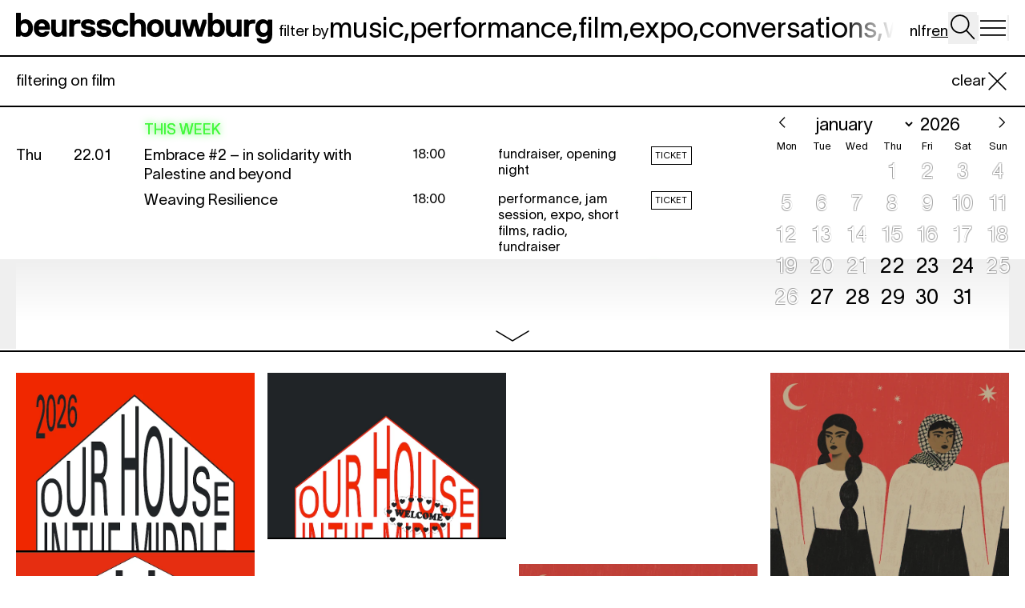

--- FILE ---
content_type: text/html; charset=utf-8
request_url: https://beursschouwburg.be/en/disciplines/screenings/past/
body_size: 16063
content:
<!DOCTYPE html>
<html lang="en" class="bg-white">
	<head id="html-head">
		<meta http-equiv="content-type" content="text/html; charset=utf-8" />
		<meta name="viewport" content="width=device-width, initial-scale=1" />
		<title>film</title>
							
		
		<!-- Preconnect to external domains -->
		<link rel="preconnect" href="https://www.googletagmanager.com" crossorigin>
		<link rel="preconnect" href="https://plausible.joelgalvez.com" crossorigin>

		<link rel="icon" type="image/x-icon" href="/favicon.ico">

		<!-- Critical inline CSS for Alpine.js -->
		<style>[x-cloak] { display: none !important; }</style>

		<link rel="stylesheet" type="text/css" href="/site/templates/css/main.css?v=51" />


		<script src="/site/templates/js/main.js?v=51" defer></script>
		<script src="/site/templates/js/htmx.min.js" defer></script>
		<!-- <script src="/site/templates/js/morphdom-swap.js" defer></script> -->
		<script src="/site/templates/js/alpine.min.js" defer></script>
		<script src="https://cdn.jsdelivr.net/npm/flatpickr"></script>
		<script src="https://cdn.jsdelivr.net/npm/flatpickr/dist/l10n/fr.js"></script>
		<script src="https://cdn.jsdelivr.net/npm/flatpickr/dist/l10n/nl.js"></script>

		<!-- Global site tag (gtag.js) - Google Analytics -->
		<script async src="https://www.googletagmanager.com/gtag/js?id=UA-10382711-8"></script>
		<script>
			document.addEventListener('DOMContentLoaded', function() {
				window.dataLayer = window.dataLayer || [];
				function gtag(){dataLayer.push(arguments);}
				gtag('js', new Date());
				gtag('config', 'UA-10382711-8');
			});
		</script>
		
		<script defer data-domain="beursschouwburg.be" src="https://plausible.joelgalvez.com/js/script.js"></script>

	</head>



	<body
		id="html-body"
		hx-boost="true"
		x-data="main()"
		class="text-base lg:text-lg print:text-sm overflow-x-hidden"
		hx-indicator=".loader"
		hx-target="#content"
		hx-select="#content"
		hx-swap="outerHTML show:window:top"
	>

		<a href="#main-content" class="sr-only focus:not-sr-only focus:absolute focus:top-0 focus:left-0 focus:z-50 focus:bg-white focus:text-black focus:p-4 focus:underline">
			Skip to main content		</a>

		<div id="flatpickr-locale" hx-swap-oob="true">
			<script>
				window.FLATPICKR_LOCALE = 'en';
			</script>
		</div>
					<div 
				class="print:hidden py-2 flex gap-2 w-full h-full grow-0 justify-between sticky top-0  bg-white z-40 border-b-2 border-black items-center text-4xl "
			>
	
				<div class="flex shrink-1 grow-0 items-center gap-2 overflow-x-auto overflow-y-hidden no-scrollbar standard-padding h-full ">
					<a
						class="block nohover "
						href="/en/"
						hx-swap="outerHTML show:window:top"
						hx-push-url="true"
						hx-swap-oob="true"
						id="home-logo"
						aria-label="Go to homepage"
					>
						<div class="hidden lg:block shrink-0  pt-[2px] mr-2 w-[20rem] h-full">
							<img src="/site/assets/files/1/logo-beursschouwburg.svg">	
						</div>
						<div class="block lg:hidden  shrink-0  pt-[2px] mr-2 w-[11rem] h-full">
							<img src="/site/assets/files/1/logo-brsschwbrg.svg">	
						</div>
					</a>
		
					<div 
						class="my-2 hidden lg:block "
					>
						        <div 
        class="text-3xl lg:text-4xl upppercase flex  gap-3 items-center "
    >
        <div class="text-lg pt-[0.4em] lg:pt-[0.5em] shrink-0">filter&nbsp;by</div>
                
                                <div class="shrink-0">
                <a
                    id="disciplines-selection-menu-large-music"
                    hx-swap-oob="true"
                    class="shrink-0 bsbglow  "
                    hx-ext="push-url-w-params"
                    href="/en/?discipline=music"
                >music</a>,            </div>
                                <div class="shrink-0">
                <a
                    id="disciplines-selection-menu-large-performance"
                    hx-swap-oob="true"
                    class="shrink-0 bsbglow  "
                    hx-ext="push-url-w-params"
                    href="/en/?discipline=performance"
                >performance</a>,            </div>
                                <div class="shrink-0">
                <a
                    id="disciplines-selection-menu-large-screenings"
                    hx-swap-oob="true"
                    class="shrink-0 bsbglow  "
                    hx-ext="push-url-w-params"
                    href="/en/?discipline=screenings"
                >film</a>,            </div>
                                <div class="shrink-0">
                <a
                    id="disciplines-selection-menu-large-expo"
                    hx-swap-oob="true"
                    class="shrink-0 bsbglow  "
                    hx-ext="push-url-w-params"
                    href="/en/?discipline=expo"
                >expo</a>,            </div>
                                <div class="shrink-0">
                <a
                    id="disciplines-selection-menu-large-conversations"
                    hx-swap-oob="true"
                    class="shrink-0 bsbglow  "
                    hx-ext="push-url-w-params"
                    href="/en/?discipline=conversations"
                >conversations</a>,            </div>
                                <div class="shrink-0">
                <a
                    id="disciplines-selection-menu-large-workshop"
                    hx-swap-oob="true"
                    class="shrink-0 bsbglow  "
                    hx-ext="push-url-w-params"
                    href="/en/?discipline=workshop"
                >workshop</a>,            </div>
                                <div class="shrink-0">
                <a
                    id="disciplines-selection-menu-large-dig-deeper"
                    hx-swap-oob="true"
                    class="shrink-0 bsbglow  pr-12"
                    hx-ext="push-url-w-params"
                    href="/en/?discipline=dig-deeper"
                >dig deep<span class="relative top-1">e</span><span class="relative top-2">r</span></a>            </div>
            </div>    
					</div>
	
				</div>
			
	
				<div class="standard-padding flex items-center gap-2 h-full fade-left">
					<div class="ml-auto flex items-center gap-2 h-full ">
						<nav class="text-lg pt-[0.4em] lg:pt-[0.5em] flex gap-1" hx-swap-oob="true" id="language-switcher" aria-label="Language selection">
																																																<div class=""><a
										href="/nl/disciplines/screenings/"
										class="hover:text-bsblime "
										aria-label="Switch to nl"
																			>nl</a></div>
																																									<div class=""><a
										href="/fr/disciplines/screenings/"
										class="hover:text-bsblime "
										aria-label="Switch to fr"
																			>fr</a></div>
																																									<div class=""><a
										href="/en/disciplines/screenings/"
										class="hover:text-bsblime underline"
										aria-label="Switch to en"
										aria-current="true"									>en</a></div>
																					</nav>
						<form
							x-init=""

							method="get"

							hx-get="/en/search/"
							hx-swap="outerHTML show:window:top"
							hx-target="#content"
							hx-select="#content"
							hx-indicator=".loader"
							@submit.prevent
							class="h-full flex items-center"

						>
							<button
								type="button"
								@click="searchOpen = true; $nextTick(() => $refs.searchInput.focus())"
								@keydown.enter="searchOpen = true; $nextTick(() => $refs.searchInput.focus())"
								@keydown.space.prevent="searchOpen = true; $nextTick(() => $refs.searchInput.focus())"
								class="cursor-pointer h-10 w-9 shrink-0 focus:outline-none focus:ring-2 focus:ring-black"
								aria-label="Open search"
							>
								<svg viewBox="0 0 800 800" xmlns="http://www.w3.org/2000/svg" class="h-full w-full">
									<defs>
									</defs>
									<path class="st0" d="M732.7149,682.70386l-205.47937-222.1452c39.72589-45.86987,63.79071-105.65814,63.79071-170.96173,0-144.1355-117.27264-261.39526-261.42102-261.39526S68.1842,145.46143,68.1842,289.59692c0,144.16132,117.27264,261.44678,261.42102,261.44678,64.63794,0,123.86157-23.59491,169.54095-62.60931l204.53052,221.11951c3.90009,4.20898,9.20319,6.34564,14.5191,6.34564,4.80109,0,9.62793-1.73767,13.42505-5.25159,8.01898-7.414,8.50806-19.92511,1.09406-27.94409ZM107.72559,289.59692c0-122.33112,99.53564-221.85388,221.87964-221.85388s221.87964,99.52277,221.87964,221.85388c0,122.35687-99.53564,221.9054-221.87964,221.9054s-221.87964-99.54852-221.87964-221.9054Z"/>
								</svg>
							</button>
							<input
								type="search"
								x-ref="searchInput"
								x-show="searchOpen"
								x-cloak
								type="text"
								placeholder="search..."
								class="search-input block h-full pb-1 text-center text-lg mx-2 p-1"
								name="q"
								value=""
								hx-get="/en/search/"
								hx-trigger="keyup changed delay:0.6s"
								hx-include="closest form"
								hx-push-url="true"
								id="search-input"
								hx-swap-oob="false"
								hx-target="#content"
								hx-select="#content"

								@submit.prevent
								@blur="if ($el.value === '') searchOpen = false"

							>
						</form>
					</div>
					
					<button
						type="button"
						class="h-8 w-10 cursor-pointer shrink-0 focus:outline-none focus:ring-2 focus:ring-black"
						@click="menu = true;"
						@keydown.enter="menu = true;"
						@keydown.space.prevent="menu = true;"
						aria-label="Open menu"
						aria-expanded="false"
						x-bind:aria-expanded="menu"
					>
						<svg width="100%" height="100%" viewBox="0 0 20 18" fill="none" xmlns="http://www.w3.org/2000/svg" aria-hidden="true">
							<rect width="20" height="18" fill="white"/>
							<path d="M1 4H19" stroke="black" stroke-width="1"/>
							<path d="M19 9H1" stroke="black" stroke-width="1"/>
							<path d="M1 14H19" stroke="black" stroke-width="1"/>
						</svg>
					</button>

				</div>
			</div>
	
			<div class="print:hidden block lg:hidden fade-right  pt-2 pb-3 border-black border-b-2">
				<div class="w-full overflow-y-hidden overflow-x-auto  no-scrollbar">
					<div class="standard-padding">
						        <div 
        class="text-3xl lg:text-4xl upppercase flex  gap-3 items-center "
    >
        <div class="text-lg pt-[0.4em] lg:pt-[0.5em] shrink-0">filter&nbsp;by</div>
                
                                <div class="shrink-0">
                <a
                    id="disciplines-selection-menu-large-music"
                    hx-swap-oob="true"
                    class="shrink-0 bsbglow  "
                    hx-ext="push-url-w-params"
                    href="/en/?discipline=music"
                >music</a>,            </div>
                                <div class="shrink-0">
                <a
                    id="disciplines-selection-menu-large-performance"
                    hx-swap-oob="true"
                    class="shrink-0 bsbglow  "
                    hx-ext="push-url-w-params"
                    href="/en/?discipline=performance"
                >performance</a>,            </div>
                                <div class="shrink-0">
                <a
                    id="disciplines-selection-menu-large-screenings"
                    hx-swap-oob="true"
                    class="shrink-0 bsbglow  "
                    hx-ext="push-url-w-params"
                    href="/en/?discipline=screenings"
                >film</a>,            </div>
                                <div class="shrink-0">
                <a
                    id="disciplines-selection-menu-large-expo"
                    hx-swap-oob="true"
                    class="shrink-0 bsbglow  "
                    hx-ext="push-url-w-params"
                    href="/en/?discipline=expo"
                >expo</a>,            </div>
                                <div class="shrink-0">
                <a
                    id="disciplines-selection-menu-large-conversations"
                    hx-swap-oob="true"
                    class="shrink-0 bsbglow  "
                    hx-ext="push-url-w-params"
                    href="/en/?discipline=conversations"
                >conversations</a>,            </div>
                                <div class="shrink-0">
                <a
                    id="disciplines-selection-menu-large-workshop"
                    hx-swap-oob="true"
                    class="shrink-0 bsbglow  "
                    hx-ext="push-url-w-params"
                    href="/en/?discipline=workshop"
                >workshop</a>,            </div>
                                <div class="shrink-0">
                <a
                    id="disciplines-selection-menu-large-dig-deeper"
                    hx-swap-oob="true"
                    class="shrink-0 bsbglow  pr-12"
                    hx-ext="push-url-w-params"
                    href="/en/?discipline=dig-deeper"
                >dig deep<span class="relative top-1">e</span><span class="relative top-2">r</span></a>            </div>
            </div>    
					</div>
				</div>
	
			</div>
	
	
			<div 
				class="fixed top-0 left-0 w-full h-full bg-black/20 z-40"
				x-show="menu" 
			>
			</div>
			<menu 
				x-show="menu" 
				x-cloak
				x-transition.opacity 
				class="fixed z-50 top-0 right-0 bg-white p-4 w-[calc(100%_-_2rem)] md:min-w-[28rem] md:max-w-[35rem] h-screen shadow-2xl"
				@click.outside = "menu = false"
				
			>
				<div 
					id="nav"
					class="flex flex-col justify-between h-full" 	
					hx-swap-oob="true"		
				>
					<button
						type="button"
						class="cursor-pointer mb-2 group focus:outline-none focus:ring-2 focus:ring-black"
						@click="menu = false"
						@keydown.enter="menu = false"
						@keydown.space.prevent="menu = false"
						style="width: 1.5rem; height: 1.5rem;"
						aria-label="Close menu"
					>
						<svg width="100%" height="100%" viewBox="0 0 20 20" fill="none" xmlns="http://www.w3.org/2000/svg" aria-hidden="true">
							<path d="M18 2L2 18" stroke="black" stroke-width="2" vector-effect="non-scaling-stroke" stroke-linecap="round" class="group-hover:stroke-bsblime transition-colors"/>
							<path d="M2 2L18 18" stroke="black" stroke-width="2" vector-effect="non-scaling-stroke" stroke-linecap="round" class="group-hover:stroke-bsblime transition-colors"/>
						</svg>
					</button>
					<h3 
						class="uppercase leading-normal mb-auto"	
					>
						<a 
							@click="menu = false" 
								class="block text-4xl leading-tight" 
								href="/en/"
							>HOME</a>
													<a 
								@click="menu = false" 
								class="block text-4xl leading-tight" 
								href="/en/practical/"
		
							>practical</a>
													<a 
								@click="menu = false" 
								class="block text-4xl leading-tight" 
								href="/en/tickets/"
		
							>tickets</a>
													<a 
								@click="menu = false" 
								class="block text-4xl leading-tight" 
								href="/en/gebouw/"
		
							>rentals</a>
													<a 
								@click="menu = false" 
								class="block text-4xl leading-tight" 
								href="/en/about-bsb/"
		
							>about bsb</a>
													<a 
								@click="menu = false" 
								class="block text-4xl leading-tight" 
								href="/en/contact/"
		
							>contact</a>
											</h3>
	
					<div class="">
						<div class="newsletterlinks text-sm underline max-w-[20rem] mb-4"  >
																																									<a class="newsletterlink block" href="https://apps.ticketmatic.com/widgets/beursschouwburg/flow/subscribe?l=nl" target="_blank">Schrijf je in voor onze nieuwsbrief</a>
																										<a class="newsletterlink block" href="https://apps.ticketmatic.com/widgets/beursschouwburg/flow/subscribe?l=fr" target="_blank">Inscrivez-vous à notre newsletter</a>
																										<a class="newsletterlink block" href="https://apps.ticketmatic.com/widgets/beursschouwburg/flow/subscribe?l=en" target="_blank">Sign up for our newsletter</a>
																					</div>
		
		
						<div class="social mb-4 underline text-sm">
															<a class="block" target="_blank" href="https://www.instagram.com/beursschouwburg/">instagram</a>
															<a class="block" target="_blank" href="https://signal.group/#CjQKILqFyEih8zJle5bkdr-Q53O_NaJ_mwTg6Fq5UTm3OKRsEhAhl8oeLotW_Xw-VBNtOdeC">signal</a>
															<a class="block" target="_blank" href="https://mastodon.social/@beursschouwburg">mastodon</a>
													</div>				
					</div>
				</div>
			</menu>		
		

		
		<main id="content" class="min-h-screen loader loader-main">
	
	<div id="sub-message">
		    <div class="w-full border-b-2  border-black standard-padding  text-right py-4 flex justify-between items-center gap-4 text-lg">
        
            <span class="text-left" >
                filtering on  film            </span> 
            <a
                href="/en/"
                class="cursor-pointer bsbglow group flex items-center gap-1"
                aria-label="Clear filters and go to home"
            >
                <span>clear</span>
                <svg xmlns="http://www.w3.org/2000/svg" width="1.5em" height="1.5em" viewBox="0 0 16 16" class="inline-block [&_line]:group-hover:stroke-bsblime" aria-hidden="true">
                    <line x1="2" y1="2" x2="14" y2="14" stroke="black" stroke-width="1.5" vector-effect="non-scaling-stroke"/>
                    <line x1="14" y1="2" x2="2" y2="14" stroke="black" stroke-width="1.5" vector-effect="non-scaling-stroke"/>
                </svg>
            </a>
    </div>
    
	</div>
	
	
	
		
	
                                <div
        class="mb-12 view-container"
        x-cloak
    >
        
        
        <div id="main-content"></div>
                    <div
                x-data="expandableListView()"
                x-init="init()"
                class="relative list-view -mb-[2px] "
                :style="`${!expanded ? 'overflow: hidden;' : ''}`"
            >
                <div
                    class=""
                    :style="`height: ${expanded ? contentHeight : 190}px; ${enableTransition ? 'transition: height 0.5s cubic-bezier(0.4, 0, 0.2, 1);' : ''}`"
                >

                    <div
                        x-ref="content"
                        class="relative pb-[8rem]"
                        
                    >

                        <div
                            class="flex items-center gap-2 justify-end standard-padding pt-4 lg:hidden cursor-pointer "
                            @click="$store.datepickerVisible = true"
                        >
                            <div class="text-lg">
                                select dates
                            </div>
                            <div class="shrink-0 w-[2rem] transition-opacity ">
                                <svg xmlns="http://www.w3.org/2000/svg" viewBox="0 0 29.94 30.05">
                                    <defs>
                                        <style>
                                        .cls-1-calendartoggle {
                                            fill: none;
                                        }

                                        .cls-2-calendartoggle {
                                            fill: #231f20;
                                        }
                                        </style>
                                    </defs>
                                    <path class="cls-2-calendartoggle" d="M24.82,11.66v6.2s0,0-.01,0c-.73.31-1.25.94-1.71,1.62-.19-.25-.36-.55-.57-.77-2.7-2.73-6.66.56-5.29,4.18H2.2v-11.24h22.63ZM24.82,10.28H2.2v-4.84h4.68v1.41h1.38v-1.41h10.49v1.41h1.38v-1.41h4.69v4.84ZM26.21,17.64V4.05h-6.07V1.28h-1.38v2.77h-10.49V1.28h-1.38v2.77H.81v20.23h17.37c1.04,1.11,2.59,2.21,3.45,2.99.55.51,1.05,1.08,1.6,1.59.54-.52,1.02-1.11,1.55-1.64,1.21-1.17,3.73-2.91,4.28-4.54.83-2.45-.79-4.88-2.85-5.06"/>
                                    <rect class="cls-1-calendartoggle" x=".81" y="1.28" width="28.47" height="27.59"/>
                                </svg>
                            </div>
                        </div>


                        <div class="grid grid-cols-[1fr,auto]  text-base lg:text-lg">
                            <div class="">
                                <div class="standard-padding lg:my-4 ">
                                                                            

                                                                                                                                                                                                                                                                                                            <div class="group-label ml-[3.5rem] lg:ml-[10rem] bsbglowing mb-2 ">
                                                    THIS WEEK                                                </div>
                                                                                                                                                                                                        <div class="grid grid-cols-[4fr,1fr] lg:grid-cols-[8fr,1fr] gap-x-2 lg:gap-x-8 group lg:pr-8 mb-4 lg:mb-2">
                                                        <a
                                                            href="/en/events/embrace-2/"
                                                            class="group/event-in-list event grid gap-x-2 lg:gap-x-4 grid-cols-[3rem,1fr] lg:grid-cols-[9rem,7fr,2fr,3.5fr] group "
                                                        >
    
                                                            <div class="image hover-list-image absolute z-50 right-10 hidden lg:group-hover/event-in-list:block pointer-events-none z-20 h-[200px] w-[200px] ">
                                                                                                                                                                                                        <img loading="lazy" class="object-contain w-full h-full" src="/site/assets/files/164811/screenshot_2026-01-06_at_14_52_32.350x350.png">
                                                                                                                            </div>
                                                            <div class="min-w-0 break-words transition-opacity group-hover/event-in-list:opacity-70 time-in-calendar overflow-visible h-0" data-startdate="1769104800" data-enddate="1769104800">
                                                                                                                                                                                                    <div class="grid lg:grid-cols-2">
                                                                        <div class="">
                                                                            Thu                                                                        </div>
                                                                        <div class="">
                                                                            22.01                                                                        </div>
                                                                    </div>
                                                                                                                                    
                                                            </div>
                                                            <div class="min-w-0 break-words transition-opacity group-hover/event-in-list:opacity-70 title-artists overflow-clip">
                                                                Embrace #2 – in solidarity with Palestine and beyond                                                            </div>
                                                            <div class="min-w-0 break-words transition-opacity group-hover/event-in-list:opacity-70 col-start-2 row-start-3 lg:row-start-auto lg:col-start-auto text-sm lg:text-base  ">
                                
                                                                                                                                                                                                
                                                                    <span class="datepart time mr-[0.1rem]">18:00                                                                    </span>

                                                                                                    
                                                                
                            
                                                                
                                                            </div>
                                                            <div class="lowercase min-w-0 break-words transition-opacity group-hover/event-in-list:opacity-70 events col-start-2 lg:col-start-auto text-sm lg:text-base">
                                                                	                        <span class="eventtype"><span class="eventtype-inner eventtype-fundraiser">fundraiser</span>,  </span>
                    <span class="eventtype"><span class="eventtype-inner eventtype-opening-night">OPENING NIGHT</span> </span>
                                                                        </div>
                                                        </a>
                                                        <div class="text-base text-left">
                                                                                                                                                                                                <span class="text-xs">
                                                                            <a 
        class="inline-block uppercase hover:bg-black hover:text-white border border-black bg-white  text-black px-[0.4em]  py-1 !no-underline"
        href="https://app.ticketmatic.be/a/beursschouwburg/flow/tickets/production/10428?l=en" target="_blank">
                                    ticket                        </a>
                                                                    </span>
                                                                                                                                                                                    </div>

                                                    </div>
                                                                                                                                                        <div class="grid grid-cols-[4fr,1fr] lg:grid-cols-[8fr,1fr] gap-x-2 lg:gap-x-8 group lg:pr-8 mb-4 lg:mb-2">
                                                        <a
                                                            href="/en/events/embrace-2/weaving-resilience/"
                                                            class="group/event-in-list event grid gap-x-2 lg:gap-x-4 grid-cols-[3rem,1fr] lg:grid-cols-[9rem,7fr,2fr,3.5fr] group "
                                                        >
    
                                                            <div class="image hover-list-image absolute z-50 right-10 hidden lg:group-hover/event-in-list:block pointer-events-none z-20 h-[200px] w-[200px] ">
                                                                                                                                                                                                        <img loading="lazy" class="object-contain w-full h-full" src="/site/assets/files/164815/screenshot_2026-01-06_at_14_52_32.350x350.png">
                                                                                                                            </div>
                                                            <div class="min-w-0 break-words transition-opacity group-hover/event-in-list:opacity-70 time-in-calendar overflow-visible h-0" data-startdate="1769104800" data-enddate="1769104800">
                                                                                                                                    
                                                            </div>
                                                            <div class="min-w-0 break-words transition-opacity group-hover/event-in-list:opacity-70 title-artists overflow-clip">
                                                                Weaving Resilience                                                            </div>
                                                            <div class="min-w-0 break-words transition-opacity group-hover/event-in-list:opacity-70 col-start-2 row-start-3 lg:row-start-auto lg:col-start-auto text-sm lg:text-base  ">
                                
                                                                                                                                                                                                
                                                                    <span class="datepart time mr-[0.1rem]">18:00                                                                    </span>

                                                                                                    
                                                                
                            
                                                                
                                                            </div>
                                                            <div class="lowercase min-w-0 break-words transition-opacity group-hover/event-in-list:opacity-70 events col-start-2 lg:col-start-auto text-sm lg:text-base">
                                                                	                        <span class="eventtype"><span class="eventtype-inner eventtype-event-type-1960">performance</span>,  </span>
                    <span class="eventtype"><span class="eventtype-inner eventtype-jam-session">jam session</span>,  </span>
                    <span class="eventtype"><span class="eventtype-inner eventtype-event-type-128">expo</span>,  </span>
                    <span class="eventtype"><span class="eventtype-inner eventtype-short-films">short films</span>,  </span>
                    <span class="eventtype"><span class="eventtype-inner eventtype-radio">radio</span>,  </span>
                    <span class="eventtype"><span class="eventtype-inner eventtype-fundraiser">fundraiser</span> </span>
                                                                        </div>
                                                        </a>
                                                        <div class="text-base text-left">
                                                                                                                                                                                                <span class="text-xs">
                                                                            <a 
        class="inline-block uppercase hover:bg-black hover:text-white border border-black bg-white  text-black px-[0.4em]  py-1 !no-underline"
        href="https://apps.ticketmatic.com/widgets/beursschouwburg/flow/tickets?event=695442460439&l=en" target="_blank">
                                    ticket                        </a>
                                                                    </span>
                                                                                                                                                                                    </div>

                                                    </div>
                                                                                                                                                        <div class="grid grid-cols-[4fr,1fr] lg:grid-cols-[8fr,1fr] gap-x-2 lg:gap-x-8 group lg:pr-8 mb-4 lg:mb-2">
                                                        <a
                                                            href="/en/events/brussels-people-neighbourhoods/"
                                                            class="group/event-in-list event grid gap-x-2 lg:gap-x-4 grid-cols-[3rem,1fr] lg:grid-cols-[9rem,7fr,2fr,3.5fr] group "
                                                        >
    
                                                            <div class="image hover-list-image absolute z-50 right-10 hidden lg:group-hover/event-in-list:block pointer-events-none z-20 h-[200px] w-[200px] ">
                                                                                                                                                                                                        <img loading="lazy" class="object-contain w-full h-full" src="/site/assets/files/164835/still_papagalo_ingel_vaikla.350x350.jpg">
                                                                                                                            </div>
                                                            <div class="min-w-0 break-words transition-opacity group-hover/event-in-list:opacity-70 time-in-calendar overflow-visible h-0" data-startdate="1769187600" data-enddate="1769205600">
                                                                                                                                                                                                    <div class="grid lg:grid-cols-2">
                                                                        <div class="">
                                                                            Fri                                                                        </div>
                                                                        <div class="">
                                                                            23.01                                                                        </div>
                                                                    </div>
                                                                                                                                    
                                                            </div>
                                                            <div class="min-w-0 break-words transition-opacity group-hover/event-in-list:opacity-70 title-artists overflow-clip">
                                                                Brussels, its people, and their neighbourhoods                                                            </div>
                                                            <div class="min-w-0 break-words transition-opacity group-hover/event-in-list:opacity-70 col-start-2 row-start-3 lg:row-start-auto lg:col-start-auto text-sm lg:text-base  ">
                                
                                                                                                                                                                                                
                                                                    <span class="datepart time mr-[0.1rem]">17:00 - 22:00                                                                    </span>

                                                                                                    
                                                                
                            
                                                                
                                                            </div>
                                                            <div class="lowercase min-w-0 break-words transition-opacity group-hover/event-in-list:opacity-70 events col-start-2 lg:col-start-auto text-sm lg:text-base">
                                                                	                        <span class="eventtype"><span class="eventtype-inner eventtype-looped-screenings-1">looped screenings</span> </span>
                                                                        </div>
                                                        </a>
                                                        <div class="text-base text-left">
                                                                                                                            <span class="bsbglowing">free</span>
                                                                                                                    </div>

                                                    </div>
                                                                                                                                                        <div class="grid grid-cols-[4fr,1fr] lg:grid-cols-[8fr,1fr] gap-x-2 lg:gap-x-8 group lg:pr-8 mb-4 lg:mb-2">
                                                        <a
                                                            href="/en/events/opening-drinks-our-house/"
                                                            class="group/event-in-list event grid gap-x-2 lg:gap-x-4 grid-cols-[3rem,1fr] lg:grid-cols-[9rem,7fr,2fr,3.5fr] group "
                                                        >
    
                                                            <div class="image hover-list-image absolute z-50 right-10 hidden lg:group-hover/event-in-list:block pointer-events-none z-20 h-[200px] w-[200px] ">
                                                                                                                                                                                                        <img loading="lazy" class="object-contain w-full h-full" src="/site/assets/files/164850/1000041991.350x350.jpg">
                                                                                                                            </div>
                                                            <div class="min-w-0 break-words transition-opacity group-hover/event-in-list:opacity-70 time-in-calendar overflow-visible h-0" data-startdate="1769194800" data-enddate="1769194800">
                                                                                                                                    
                                                            </div>
                                                            <div class="min-w-0 break-words transition-opacity group-hover/event-in-list:opacity-70 title-artists overflow-clip">
                                                                opening drinks                                                            </div>
                                                            <div class="min-w-0 break-words transition-opacity group-hover/event-in-list:opacity-70 col-start-2 row-start-3 lg:row-start-auto lg:col-start-auto text-sm lg:text-base  ">
                                
                                                                                                                                                                                                
                                                                    <span class="datepart time mr-[0.1rem]">19:00                                                                    </span>

                                                                                                    
                                                                
                            
                                                                
                                                            </div>
                                                            <div class="lowercase min-w-0 break-words transition-opacity group-hover/event-in-list:opacity-70 events col-start-2 lg:col-start-auto text-sm lg:text-base">
                                                                	                        <span class="eventtype"><span class="eventtype-inner eventtype-opening">opening</span> </span>
                                                                        </div>
                                                        </a>
                                                        <div class="text-base text-left">
                                                                                                                            <span class="bsbglowing">free</span>
                                                                                                                    </div>

                                                    </div>
                                                                                                                                                        <div class="grid grid-cols-[4fr,1fr] lg:grid-cols-[8fr,1fr] gap-x-2 lg:gap-x-8 group lg:pr-8 mb-4 lg:mb-2">
                                                        <a
                                                            href="/en/events/brussels-people-neighbourhoods/"
                                                            class="group/event-in-list event grid gap-x-2 lg:gap-x-4 grid-cols-[3rem,1fr] lg:grid-cols-[9rem,7fr,2fr,3.5fr] group "
                                                        >
    
                                                            <div class="image hover-list-image absolute z-50 right-10 hidden lg:group-hover/event-in-list:block pointer-events-none z-20 h-[200px] w-[200px] ">
                                                                                                                                                                                                        <img loading="lazy" class="object-contain w-full h-full" src="/site/assets/files/164835/still_papagalo_ingel_vaikla.350x350.jpg">
                                                                                                                            </div>
                                                            <div class="min-w-0 break-words transition-opacity group-hover/event-in-list:opacity-70 time-in-calendar overflow-visible h-0" data-startdate="1769263200" data-enddate="1769277600">
                                                                                                                                                                                                    <div class="grid lg:grid-cols-2">
                                                                        <div class="">
                                                                            Sat                                                                        </div>
                                                                        <div class="">
                                                                            24.01                                                                        </div>
                                                                    </div>
                                                                                                                                    
                                                            </div>
                                                            <div class="min-w-0 break-words transition-opacity group-hover/event-in-list:opacity-70 title-artists overflow-clip">
                                                                Brussels, its people, and their neighbourhoods                                                            </div>
                                                            <div class="min-w-0 break-words transition-opacity group-hover/event-in-list:opacity-70 col-start-2 row-start-3 lg:row-start-auto lg:col-start-auto text-sm lg:text-base  ">
                                
                                                                                                                                                                                                
                                                                    <span class="datepart time mr-[0.1rem]">14:00 - 18:00                                                                    </span>

                                                                                                    
                                                                
                            
                                                                
                                                            </div>
                                                            <div class="lowercase min-w-0 break-words transition-opacity group-hover/event-in-list:opacity-70 events col-start-2 lg:col-start-auto text-sm lg:text-base">
                                                                	                        <span class="eventtype"><span class="eventtype-inner eventtype-looped-screenings-1">looped screenings</span> </span>
                                                                        </div>
                                                        </a>
                                                        <div class="text-base text-left">
                                                                                                                            <span class="bsbglowing">free</span>
                                                                                                                    </div>

                                                    </div>
                                                                                                                                                        <div class="grid grid-cols-[4fr,1fr] lg:grid-cols-[8fr,1fr] gap-x-2 lg:gap-x-8 group lg:pr-8 mb-4 lg:mb-2">
                                                        <a
                                                            href="/en/events/embrace-2/"
                                                            class="group/event-in-list event grid gap-x-2 lg:gap-x-4 grid-cols-[3rem,1fr] lg:grid-cols-[9rem,7fr,2fr,3.5fr] group "
                                                        >
    
                                                            <div class="image hover-list-image absolute z-50 right-10 hidden lg:group-hover/event-in-list:block pointer-events-none z-20 h-[200px] w-[200px] ">
                                                                                                                                                                                                        <img loading="lazy" class="object-contain w-full h-full" src="/site/assets/files/164811/screenshot_2026-01-06_at_14_52_32.350x350.png">
                                                                                                                            </div>
                                                            <div class="min-w-0 break-words transition-opacity group-hover/event-in-list:opacity-70 time-in-calendar overflow-visible h-0" data-startdate="1769263200" data-enddate="1769263200">
                                                                                                                                    
                                                            </div>
                                                            <div class="min-w-0 break-words transition-opacity group-hover/event-in-list:opacity-70 title-artists overflow-clip">
                                                                Embrace #2 – in solidarity with Palestine and beyond                                                            </div>
                                                            <div class="min-w-0 break-words transition-opacity group-hover/event-in-list:opacity-70 col-start-2 row-start-3 lg:row-start-auto lg:col-start-auto text-sm lg:text-base  ">
                                
                                                                                                                                                                                                
                                                                    <span class="datepart time mr-[0.1rem]">14:00                                                                    </span>

                                                                                                    
                                                                
                            
                                                                
                                                            </div>
                                                            <div class="lowercase min-w-0 break-words transition-opacity group-hover/event-in-list:opacity-70 events col-start-2 lg:col-start-auto text-sm lg:text-base">
                                                                	                        <span class="eventtype"><span class="eventtype-inner eventtype-fundraiser">fundraiser</span>,  </span>
                    <span class="eventtype"><span class="eventtype-inner eventtype-opening-night">OPENING NIGHT</span> </span>
                                                                        </div>
                                                        </a>
                                                        <div class="text-base text-left">
                                                                                                                                                                                                <span class="text-xs">
                                                                            <a 
        class="inline-block uppercase hover:bg-black hover:text-white border border-black bg-white  text-black px-[0.4em]  py-1 !no-underline"
        href="https://app.ticketmatic.be/a/beursschouwburg/flow/tickets/production/10428?l=en" target="_blank">
                                    ticket                        </a>
                                                                    </span>
                                                                                                                                                                                    </div>

                                                    </div>
                                                                                                                                                                                                                                                                                                                    <div class="group-label ml-[3.5rem] lg:ml-[10rem] bsbglowing mb-2 ">
                                                    MORE IN JANUARY                                                </div>
                                                                                                                                                                                                        <div class="grid grid-cols-[4fr,1fr] lg:grid-cols-[8fr,1fr] gap-x-2 lg:gap-x-8 group lg:pr-8 mb-4 lg:mb-2">
                                                        <a
                                                            href="/en/events/brussels-people-neighbourhoods/"
                                                            class="group/event-in-list event grid gap-x-2 lg:gap-x-4 grid-cols-[3rem,1fr] lg:grid-cols-[9rem,7fr,2fr,3.5fr] group "
                                                        >
    
                                                            <div class="image hover-list-image absolute z-50 right-10 hidden lg:group-hover/event-in-list:block pointer-events-none z-20 h-[200px] w-[200px] ">
                                                                                                                                                                                                        <img loading="lazy" class="object-contain w-full h-full" src="/site/assets/files/164835/still_papagalo_ingel_vaikla.350x350.jpg">
                                                                                                                            </div>
                                                            <div class="min-w-0 break-words transition-opacity group-hover/event-in-list:opacity-70 time-in-calendar overflow-visible h-0" data-startdate="1769518800" data-enddate="1769533200">
                                                                                                                                                                                                    <div class="grid lg:grid-cols-2">
                                                                        <div class="">
                                                                            Tue                                                                        </div>
                                                                        <div class="">
                                                                            27.01                                                                        </div>
                                                                    </div>
                                                                                                                                    
                                                            </div>
                                                            <div class="min-w-0 break-words transition-opacity group-hover/event-in-list:opacity-70 title-artists overflow-clip">
                                                                Brussels, its people, and their neighbourhoods                                                            </div>
                                                            <div class="min-w-0 break-words transition-opacity group-hover/event-in-list:opacity-70 col-start-2 row-start-3 lg:row-start-auto lg:col-start-auto text-sm lg:text-base  ">
                                
                                                                                                                                                                                                
                                                                    <span class="datepart time mr-[0.1rem]">13:00 - 17:00                                                                    </span>

                                                                                                    
                                                                
                            
                                                                
                                                            </div>
                                                            <div class="lowercase min-w-0 break-words transition-opacity group-hover/event-in-list:opacity-70 events col-start-2 lg:col-start-auto text-sm lg:text-base">
                                                                	                        <span class="eventtype"><span class="eventtype-inner eventtype-looped-screenings-1">looped screenings</span> </span>
                                                                        </div>
                                                        </a>
                                                        <div class="text-base text-left">
                                                                                                                            <span class="bsbglowing">free</span>
                                                                                                                    </div>

                                                    </div>
                                                                                                                                                        <div class="grid grid-cols-[4fr,1fr] lg:grid-cols-[8fr,1fr] gap-x-2 lg:gap-x-8 group lg:pr-8 mb-4 lg:mb-2">
                                                        <a
                                                            href="/en/events/brussels-people-neighbourhoods/"
                                                            class="group/event-in-list event grid gap-x-2 lg:gap-x-4 grid-cols-[3rem,1fr] lg:grid-cols-[9rem,7fr,2fr,3.5fr] group "
                                                        >
    
                                                            <div class="image hover-list-image absolute z-50 right-10 hidden lg:group-hover/event-in-list:block pointer-events-none z-20 h-[200px] w-[200px] ">
                                                                                                                                                                                                        <img loading="lazy" class="object-contain w-full h-full" src="/site/assets/files/164835/still_papagalo_ingel_vaikla.350x350.jpg">
                                                                                                                            </div>
                                                            <div class="min-w-0 break-words transition-opacity group-hover/event-in-list:opacity-70 time-in-calendar overflow-visible h-0" data-startdate="1769605200" data-enddate="1769619600">
                                                                                                                                                                                                    <div class="grid lg:grid-cols-2">
                                                                        <div class="">
                                                                            Wed                                                                        </div>
                                                                        <div class="">
                                                                            28.01                                                                        </div>
                                                                    </div>
                                                                                                                                    
                                                            </div>
                                                            <div class="min-w-0 break-words transition-opacity group-hover/event-in-list:opacity-70 title-artists overflow-clip">
                                                                Brussels, its people, and their neighbourhoods                                                            </div>
                                                            <div class="min-w-0 break-words transition-opacity group-hover/event-in-list:opacity-70 col-start-2 row-start-3 lg:row-start-auto lg:col-start-auto text-sm lg:text-base  ">
                                
                                                                                                                                                                                                
                                                                    <span class="datepart time mr-[0.1rem]">13:00 - 17:00                                                                    </span>

                                                                                                    
                                                                
                            
                                                                
                                                            </div>
                                                            <div class="lowercase min-w-0 break-words transition-opacity group-hover/event-in-list:opacity-70 events col-start-2 lg:col-start-auto text-sm lg:text-base">
                                                                	                        <span class="eventtype"><span class="eventtype-inner eventtype-looped-screenings-1">looped screenings</span> </span>
                                                                        </div>
                                                        </a>
                                                        <div class="text-base text-left">
                                                                                                                            <span class="bsbglowing">free</span>
                                                                                                                    </div>

                                                    </div>
                                                                                                                                                        <div class="grid grid-cols-[4fr,1fr] lg:grid-cols-[8fr,1fr] gap-x-2 lg:gap-x-8 group lg:pr-8 mb-4 lg:mb-2">
                                                        <a
                                                            href="/en/events/sarah-vanagt-wishful-filming/"
                                                            class="group/event-in-list event grid gap-x-2 lg:gap-x-4 grid-cols-[3rem,1fr] lg:grid-cols-[9rem,7fr,2fr,3.5fr] group "
                                                        >
    
                                                            <div class="image hover-list-image absolute z-50 right-10 hidden lg:group-hover/event-in-list:block pointer-events-none z-20 h-[200px] w-[200px] ">
                                                                                                                                                                                                        <img loading="lazy" class="object-contain w-full h-full" src="/site/assets/files/164863/still_wishful_filming_sarah_vanagt.350x350.jpg">
                                                                                                                            </div>
                                                            <div class="min-w-0 break-words transition-opacity group-hover/event-in-list:opacity-70 time-in-calendar overflow-visible h-0" data-startdate="1769626800" data-enddate="1769626800">
                                                                                                                                    
                                                            </div>
                                                            <div class="min-w-0 break-words transition-opacity group-hover/event-in-list:opacity-70 title-artists overflow-clip">
                                                                <em>Sarah Vanagt</em> Wishful Filming                                                            </div>
                                                            <div class="min-w-0 break-words transition-opacity group-hover/event-in-list:opacity-70 col-start-2 row-start-3 lg:row-start-auto lg:col-start-auto text-sm lg:text-base  ">
                                
                                                                                                                                                                                                
                                                                    <span class="datepart time mr-[0.1rem]">19:00                                                                    </span>

                                                                                                                                            <span class="occasion text-nowrap align-super text-xs lg:text-sm ">+ artist talk</span>
                                                                                                    
                                                                
                            
                                                                
                                                            </div>
                                                            <div class="lowercase min-w-0 break-words transition-opacity group-hover/event-in-list:opacity-70 events col-start-2 lg:col-start-auto text-sm lg:text-base">
                                                                	                        <span class="eventtype"><span class="eventtype-inner eventtype-be-premiere">BE premiere</span> </span>
                                                                        </div>
                                                        </a>
                                                        <div class="text-base text-left">
                                                                                                                                                                                                <span class="text-xs">
                                                                            <a 
        class="inline-block uppercase hover:bg-black hover:text-white border border-black bg-white  text-black px-[0.4em]  py-1 !no-underline"
        href="https://apps.ticketmatic.com/widgets/beursschouwburg/flow/tickets?event=274002227171&l=en#!/addtickets" target="_blank">
                                    ticket                        </a>
                                                                    </span>
                                                                                                                                                                                    </div>

                                                    </div>
                                                                                                                                                        <div class="grid grid-cols-[4fr,1fr] lg:grid-cols-[8fr,1fr] gap-x-2 lg:gap-x-8 group lg:pr-8 mb-4 lg:mb-2">
                                                        <a
                                                            href="/en/events/brussels-people-neighbourhoods/"
                                                            class="group/event-in-list event grid gap-x-2 lg:gap-x-4 grid-cols-[3rem,1fr] lg:grid-cols-[9rem,7fr,2fr,3.5fr] group "
                                                        >
    
                                                            <div class="image hover-list-image absolute z-50 right-10 hidden lg:group-hover/event-in-list:block pointer-events-none z-20 h-[200px] w-[200px] ">
                                                                                                                                                                                                        <img loading="lazy" class="object-contain w-full h-full" src="/site/assets/files/164835/still_papagalo_ingel_vaikla.350x350.jpg">
                                                                                                                            </div>
                                                            <div class="min-w-0 break-words transition-opacity group-hover/event-in-list:opacity-70 time-in-calendar overflow-visible h-0" data-startdate="1769691600" data-enddate="1769706000">
                                                                                                                                                                                                    <div class="grid lg:grid-cols-2">
                                                                        <div class="">
                                                                            Thu                                                                        </div>
                                                                        <div class="">
                                                                            29.01                                                                        </div>
                                                                    </div>
                                                                                                                                    
                                                            </div>
                                                            <div class="min-w-0 break-words transition-opacity group-hover/event-in-list:opacity-70 title-artists overflow-clip">
                                                                Brussels, its people, and their neighbourhoods                                                            </div>
                                                            <div class="min-w-0 break-words transition-opacity group-hover/event-in-list:opacity-70 col-start-2 row-start-3 lg:row-start-auto lg:col-start-auto text-sm lg:text-base  ">
                                
                                                                                                                                                                                                
                                                                    <span class="datepart time mr-[0.1rem]">13:00 - 17:00                                                                    </span>

                                                                                                    
                                                                
                            
                                                                
                                                            </div>
                                                            <div class="lowercase min-w-0 break-words transition-opacity group-hover/event-in-list:opacity-70 events col-start-2 lg:col-start-auto text-sm lg:text-base">
                                                                	                        <span class="eventtype"><span class="eventtype-inner eventtype-looped-screenings-1">looped screenings</span> </span>
                                                                        </div>
                                                        </a>
                                                        <div class="text-base text-left">
                                                                                                                            <span class="bsbglowing">free</span>
                                                                                                                    </div>

                                                    </div>
                                                                                                                                                        <div class="grid grid-cols-[4fr,1fr] lg:grid-cols-[8fr,1fr] gap-x-2 lg:gap-x-8 group lg:pr-8 mb-4 lg:mb-2">
                                                        <a
                                                            href="/en/events/brussels-people-neighbourhoods/"
                                                            class="group/event-in-list event grid gap-x-2 lg:gap-x-4 grid-cols-[3rem,1fr] lg:grid-cols-[9rem,7fr,2fr,3.5fr] group "
                                                        >
    
                                                            <div class="image hover-list-image absolute z-50 right-10 hidden lg:group-hover/event-in-list:block pointer-events-none z-20 h-[200px] w-[200px] ">
                                                                                                                                                                                                        <img loading="lazy" class="object-contain w-full h-full" src="/site/assets/files/164835/still_papagalo_ingel_vaikla.350x350.jpg">
                                                                                                                            </div>
                                                            <div class="min-w-0 break-words transition-opacity group-hover/event-in-list:opacity-70 time-in-calendar overflow-visible h-0" data-startdate="1769778000" data-enddate="1769796000">
                                                                                                                                                                                                    <div class="grid lg:grid-cols-2">
                                                                        <div class="">
                                                                            Fri                                                                        </div>
                                                                        <div class="">
                                                                            30.01                                                                        </div>
                                                                    </div>
                                                                                                                                    
                                                            </div>
                                                            <div class="min-w-0 break-words transition-opacity group-hover/event-in-list:opacity-70 title-artists overflow-clip">
                                                                Brussels, its people, and their neighbourhoods                                                            </div>
                                                            <div class="min-w-0 break-words transition-opacity group-hover/event-in-list:opacity-70 col-start-2 row-start-3 lg:row-start-auto lg:col-start-auto text-sm lg:text-base  ">
                                
                                                                                                                                                                                                
                                                                    <span class="datepart time mr-[0.1rem]">13:00 - 18:00                                                                    </span>

                                                                                                    
                                                                
                            
                                                                
                                                            </div>
                                                            <div class="lowercase min-w-0 break-words transition-opacity group-hover/event-in-list:opacity-70 events col-start-2 lg:col-start-auto text-sm lg:text-base">
                                                                	                        <span class="eventtype"><span class="eventtype-inner eventtype-looped-screenings-1">looped screenings</span> </span>
                                                                        </div>
                                                        </a>
                                                        <div class="text-base text-left">
                                                                                                                            <span class="bsbglowing">free</span>
                                                                                                                    </div>

                                                    </div>
                                                                                                                                                        <div class="grid grid-cols-[4fr,1fr] lg:grid-cols-[8fr,1fr] gap-x-2 lg:gap-x-8 group lg:pr-8 mb-4 lg:mb-2">
                                                        <a
                                                            href="/en/events/brussels-people-neighbourhoods/"
                                                            class="group/event-in-list event grid gap-x-2 lg:gap-x-4 grid-cols-[3rem,1fr] lg:grid-cols-[9rem,7fr,2fr,3.5fr] group "
                                                        >
    
                                                            <div class="image hover-list-image absolute z-50 right-10 hidden lg:group-hover/event-in-list:block pointer-events-none z-20 h-[200px] w-[200px] ">
                                                                                                                                                                                                        <img loading="lazy" class="object-contain w-full h-full" src="/site/assets/files/164835/still_papagalo_ingel_vaikla.350x350.jpg">
                                                                                                                            </div>
                                                            <div class="min-w-0 break-words transition-opacity group-hover/event-in-list:opacity-70 time-in-calendar overflow-visible h-0" data-startdate="1769868000" data-enddate="1769886000">
                                                                                                                                                                                                    <div class="grid lg:grid-cols-2">
                                                                        <div class="">
                                                                            Sat                                                                        </div>
                                                                        <div class="">
                                                                            31.01                                                                        </div>
                                                                    </div>
                                                                                                                                    
                                                            </div>
                                                            <div class="min-w-0 break-words transition-opacity group-hover/event-in-list:opacity-70 title-artists overflow-clip">
                                                                Brussels, its people, and their neighbourhoods                                                            </div>
                                                            <div class="min-w-0 break-words transition-opacity group-hover/event-in-list:opacity-70 col-start-2 row-start-3 lg:row-start-auto lg:col-start-auto text-sm lg:text-base  ">
                                
                                                                                                                                                                                                
                                                                    <span class="datepart time mr-[0.1rem]">14:00 - 19:00                                                                    </span>

                                                                                                    
                                                                
                            
                                                                
                                                            </div>
                                                            <div class="lowercase min-w-0 break-words transition-opacity group-hover/event-in-list:opacity-70 events col-start-2 lg:col-start-auto text-sm lg:text-base">
                                                                	                        <span class="eventtype"><span class="eventtype-inner eventtype-looped-screenings-1">looped screenings</span> </span>
                                                                        </div>
                                                        </a>
                                                        <div class="text-base text-left">
                                                                                                                            <span class="bsbglowing">free</span>
                                                                                                                    </div>

                                                    </div>
                                                                                                                                                                                                                                <div class="group-label ml-[3.5rem] lg:ml-[10rem] bsbglowing mb-2 ">
                                                    FEBRUARY 2026                                                </div>
                                                                                                                                                                                                        <div class="grid grid-cols-[4fr,1fr] lg:grid-cols-[8fr,1fr] gap-x-2 lg:gap-x-8 group lg:pr-8 mb-4 lg:mb-2">
                                                        <a
                                                            href="/en/events/my-porny-valentine-2026/"
                                                            class="group/event-in-list event grid gap-x-2 lg:gap-x-4 grid-cols-[3rem,1fr] lg:grid-cols-[9rem,7fr,2fr,3.5fr] group "
                                                        >
    
                                                            <div class="image hover-list-image absolute z-50 right-10 hidden lg:group-hover/event-in-list:block pointer-events-none z-20 h-[200px] w-[200px] ">
                                                                                                                                                                                                        <img loading="lazy" class="object-contain w-full h-full" src="/site/assets/files/164875/png_forvideo.350x350.png">
                                                                                                                            </div>
                                                            <div class="min-w-0 break-words transition-opacity group-hover/event-in-list:opacity-70 time-in-calendar overflow-visible h-0" data-startdate="1771092000" data-enddate="1771092000">
                                                                                                                                                                                                    <div class="grid lg:grid-cols-2">
                                                                        <div class="">
                                                                            Sat                                                                        </div>
                                                                        <div class="">
                                                                            14.02                                                                        </div>
                                                                    </div>
                                                                                                                                    
                                                            </div>
                                                            <div class="min-w-0 break-words transition-opacity group-hover/event-in-list:opacity-70 title-artists overflow-clip">
                                                                My Porny Valentine                                                            </div>
                                                            <div class="min-w-0 break-words transition-opacity group-hover/event-in-list:opacity-70 col-start-2 row-start-3 lg:row-start-auto lg:col-start-auto text-sm lg:text-base  ">
                                
                                                                                                                                                                                                
                                                                    <span class="datepart time mr-[0.1rem]">18:00                                                                    </span>

                                                                                                    
                                                                
                            
                                                                
                                                            </div>
                                                            <div class="lowercase min-w-0 break-words transition-opacity group-hover/event-in-list:opacity-70 events col-start-2 lg:col-start-auto text-sm lg:text-base">
                                                                	                        <span class="eventtype"><span class="eventtype-inner eventtype-films">films</span>,  </span>
                    <span class="eventtype"><span class="eventtype-inner eventtype-market">market</span> </span>
                                                                        </div>
                                                        </a>
                                                        <div class="text-base text-left">
                                                                                                                                                                                                <span class="text-xs">
                                                                            <a 
        class="inline-block uppercase hover:bg-black hover:text-white border border-black bg-white  text-black px-[0.4em]  py-1 !no-underline"
        href="https://apps.ticketmatic.com/widgets/beursschouwburg/flow/tickets?event=780928883492&l=en" target="_blank">
                                    ticket                        </a>
                                                                    </span>
                                                                                                                                                                                    </div>

                                                    </div>
                                                                                                                                                        <div class="grid grid-cols-[4fr,1fr] lg:grid-cols-[8fr,1fr] gap-x-2 lg:gap-x-8 group lg:pr-8 mb-4 lg:mb-2">
                                                        <a
                                                            href="/en/events/gaspard-hirschi-i-am-night-at-noonday/"
                                                            class="group/event-in-list event grid gap-x-2 lg:gap-x-4 grid-cols-[3rem,1fr] lg:grid-cols-[9rem,7fr,2fr,3.5fr] group "
                                                        >
    
                                                            <div class="image hover-list-image absolute z-50 right-10 hidden lg:group-hover/event-in-list:block pointer-events-none z-20 h-[200px] w-[200px] ">
                                                                                                                                                                                                        <img loading="lazy" class="object-contain w-full h-full" src="/site/assets/files/164879/i_am_night_at_noonday_still1.350x350.jpeg">
                                                                                                                            </div>
                                                            <div class="min-w-0 break-words transition-opacity group-hover/event-in-list:opacity-70 time-in-calendar overflow-visible h-0" data-startdate="1771700400" data-enddate="1771700400">
                                                                                                                                                                                                    <div class="grid lg:grid-cols-2">
                                                                        <div class="">
                                                                            Sat                                                                        </div>
                                                                        <div class="">
                                                                            21.02                                                                        </div>
                                                                    </div>
                                                                                                                                    
                                                            </div>
                                                            <div class="min-w-0 break-words transition-opacity group-hover/event-in-list:opacity-70 title-artists overflow-clip">
                                                                <em>Gaspard Hirschi</em> I Am Night At Noonday                                                            </div>
                                                            <div class="min-w-0 break-words transition-opacity group-hover/event-in-list:opacity-70 col-start-2 row-start-3 lg:row-start-auto lg:col-start-auto text-sm lg:text-base  ">
                                
                                                                                                                                                                                                
                                                                    <span class="datepart time mr-[0.1rem]">19:00                                                                    </span>

                                                                                                    
                                                                
                            
                                                                
                                                            </div>
                                                            <div class="lowercase min-w-0 break-words transition-opacity group-hover/event-in-list:opacity-70 events col-start-2 lg:col-start-auto text-sm lg:text-base">
                                                                	                        <span class="eventtype"><span class="eventtype-inner eventtype-screening">screening</span>,  </span>
                    <span class="eventtype"><span class="eventtype-inner eventtype-be-premiere">BE premiere</span> </span>
                                                                        </div>
                                                        </a>
                                                        <div class="text-base text-left">
                                                                                                                                                                                                <span class="text-xs">
                                                                            <a 
        class="inline-block uppercase hover:bg-black hover:text-white border border-black bg-white  text-black px-[0.4em]  py-1 !no-underline"
        href="https://apps.ticketmatic.com/widgets/beursschouwburg/flow/tickets?event=468154384658&l=en#!/addtickets" target="_blank">
                                    ticket                        </a>
                                                                    </span>
                                                                                                                                                                                    </div>

                                                    </div>
                                                                                                                                                                                                                                <div class="group-label ml-[3.5rem] lg:ml-[10rem] bsbglowing mb-2 ">
                                                    MARCH 2026                                                </div>
                                                                                                                                                                                                        <div class="grid grid-cols-[4fr,1fr] lg:grid-cols-[8fr,1fr] gap-x-2 lg:gap-x-8 group lg:pr-8 mb-4 lg:mb-2">
                                                        <a
                                                            href="/en/events/caillou-2026/"
                                                            class="group/event-in-list event grid gap-x-2 lg:gap-x-4 grid-cols-[3rem,1fr] lg:grid-cols-[9rem,7fr,2fr,3.5fr] group "
                                                        >
    
                                                            <div class="image hover-list-image absolute z-50 right-10 hidden lg:group-hover/event-in-list:block pointer-events-none z-20 h-[200px] w-[200px] ">
                                                                                                                                                                                                        <img loading="lazy" class="object-contain w-full h-full" src="/site/assets/files/164901/still_behind_the_rent_strike.350x350.png">
                                                                                                                            </div>
                                                            <div class="min-w-0 break-words transition-opacity group-hover/event-in-list:opacity-70 time-in-calendar overflow-visible h-0" data-startdate="1772823600" data-enddate="1772834400">
                                                                                                                                                                                                    <div class="grid lg:grid-cols-2">
                                                                        <div class="">
                                                                            Fri                                                                        </div>
                                                                        <div class="">
                                                                            6.03                                                                        </div>
                                                                    </div>
                                                                                                                                    
                                                            </div>
                                                            <div class="min-w-0 break-words transition-opacity group-hover/event-in-list:opacity-70 title-artists overflow-clip">
                                                                Les 5 Blocs                                                            </div>
                                                            <div class="min-w-0 break-words transition-opacity group-hover/event-in-list:opacity-70 col-start-2 row-start-3 lg:row-start-auto lg:col-start-auto text-sm lg:text-base  ">
                                
                                                                                                                                                                                                
                                                                    <span class="datepart time mr-[0.1rem]">19:00 - 22:00                                                                    </span>

                                                                                                    
                                                                
                            
                                                                
                                                            </div>
                                                            <div class="lowercase min-w-0 break-words transition-opacity group-hover/event-in-list:opacity-70 events col-start-2 lg:col-start-auto text-sm lg:text-base">
                                                                	                        <span class="eventtype"><span class="eventtype-inner eventtype-films">films</span>,  </span>
                    <span class="eventtype"><span class="eventtype-inner eventtype-event-type-291">workshop</span>,  </span>
                    <span class="eventtype"><span class="eventtype-inner eventtype-conference-1">conference</span>,  </span>
                    <span class="eventtype"><span class="eventtype-inner eventtype-listening-session">listening session</span> </span>
                                                                        </div>
                                                        </a>
                                                        <div class="text-base text-left">
                                                                                                                                                                                                                                                </div>

                                                    </div>
                                                                                                                                                        <div class="grid grid-cols-[4fr,1fr] lg:grid-cols-[8fr,1fr] gap-x-2 lg:gap-x-8 group lg:pr-8 mb-4 lg:mb-2">
                                                        <a
                                                            href="/en/events/caillou-2026/"
                                                            class="group/event-in-list event grid gap-x-2 lg:gap-x-4 grid-cols-[3rem,1fr] lg:grid-cols-[9rem,7fr,2fr,3.5fr] group "
                                                        >
    
                                                            <div class="image hover-list-image absolute z-50 right-10 hidden lg:group-hover/event-in-list:block pointer-events-none z-20 h-[200px] w-[200px] ">
                                                                                                                                                                                                        <img loading="lazy" class="object-contain w-full h-full" src="/site/assets/files/164901/still_behind_the_rent_strike.350x350.png">
                                                                                                                            </div>
                                                            <div class="min-w-0 break-words transition-opacity group-hover/event-in-list:opacity-70 time-in-calendar overflow-visible h-0" data-startdate="1772888400" data-enddate="1772920800">
                                                                                                                                                                                                    <div class="grid lg:grid-cols-2">
                                                                        <div class="">
                                                                            Sat                                                                        </div>
                                                                        <div class="">
                                                                            7.03                                                                        </div>
                                                                    </div>
                                                                                                                                    
                                                            </div>
                                                            <div class="min-w-0 break-words transition-opacity group-hover/event-in-list:opacity-70 title-artists overflow-clip">
                                                                Les 5 Blocs                                                            </div>
                                                            <div class="min-w-0 break-words transition-opacity group-hover/event-in-list:opacity-70 col-start-2 row-start-3 lg:row-start-auto lg:col-start-auto text-sm lg:text-base  ">
                                
                                                                                                                                                                                                
                                                                    <span class="datepart time mr-[0.1rem]">13:00 - 22:00                                                                    </span>

                                                                                                    
                                                                
                            
                                                                
                                                            </div>
                                                            <div class="lowercase min-w-0 break-words transition-opacity group-hover/event-in-list:opacity-70 events col-start-2 lg:col-start-auto text-sm lg:text-base">
                                                                	                        <span class="eventtype"><span class="eventtype-inner eventtype-films">films</span>,  </span>
                    <span class="eventtype"><span class="eventtype-inner eventtype-event-type-291">workshop</span>,  </span>
                    <span class="eventtype"><span class="eventtype-inner eventtype-conference-1">conference</span>,  </span>
                    <span class="eventtype"><span class="eventtype-inner eventtype-listening-session">listening session</span> </span>
                                                                        </div>
                                                        </a>
                                                        <div class="text-base text-left">
                                                                                                                                                                                                                                                </div>

                                                    </div>
                                                                                                                                                        <div class="grid grid-cols-[4fr,1fr] lg:grid-cols-[8fr,1fr] gap-x-2 lg:gap-x-8 group lg:pr-8 mb-4 lg:mb-2">
                                                        <a
                                                            href="/en/events/onder-de-straatstenen-het-strand/"
                                                            class="group/event-in-list event grid gap-x-2 lg:gap-x-4 grid-cols-[3rem,1fr] lg:grid-cols-[9rem,7fr,2fr,3.5fr] group "
                                                        >
    
                                                            <div class="image hover-list-image absolute z-50 right-10 hidden lg:group-hover/event-in-list:block pointer-events-none z-20 h-[200px] w-[200px] ">
                                                                                                                                                                                                        <img loading="lazy" class="object-contain w-full h-full" src="/site/assets/files/164931/onder_de_straatstenen-_het_strand.350x350.png">
                                                                                                                            </div>
                                                            <div class="min-w-0 break-words transition-opacity group-hover/event-in-list:opacity-70 time-in-calendar overflow-visible h-0" data-startdate="1774443600" data-enddate="1774443600">
                                                                                                                                                                                                    <div class="grid lg:grid-cols-2">
                                                                        <div class="">
                                                                            Wed                                                                        </div>
                                                                        <div class="">
                                                                            25.03                                                                        </div>
                                                                    </div>
                                                                                                                                    
                                                            </div>
                                                            <div class="min-w-0 break-words transition-opacity group-hover/event-in-list:opacity-70 title-artists overflow-clip">
                                                                Onder de straatstenen, het strand <em>Lisa Matthys + Annelies Vaneycken</em>                                                            </div>
                                                            <div class="min-w-0 break-words transition-opacity group-hover/event-in-list:opacity-70 col-start-2 row-start-3 lg:row-start-auto lg:col-start-auto text-sm lg:text-base  ">
                                
                                                                                                                                                                                                
                                                                    <span class="datepart time mr-[0.1rem]">13:00                                                                    </span>

                                                                                                    
                                                                
                            
                                                                
                                                            </div>
                                                            <div class="lowercase min-w-0 break-words transition-opacity group-hover/event-in-list:opacity-70 events col-start-2 lg:col-start-auto text-sm lg:text-base">
                                                                	                        <span class="eventtype"><span class="eventtype-inner eventtype-looped-screenings">looped screening</span> </span>
                                                                        </div>
                                                        </a>
                                                        <div class="text-base text-left">
                                                                                                                            <span class="bsbglowing">free</span>
                                                                                                                    </div>

                                                    </div>
                                                                                                                                                        <div class="grid grid-cols-[4fr,1fr] lg:grid-cols-[8fr,1fr] gap-x-2 lg:gap-x-8 group lg:pr-8 mb-4 lg:mb-2">
                                                        <a
                                                            href="/en/events/onder-de-straatstenen-het-strand/"
                                                            class="group/event-in-list event grid gap-x-2 lg:gap-x-4 grid-cols-[3rem,1fr] lg:grid-cols-[9rem,7fr,2fr,3.5fr] group "
                                                        >
    
                                                            <div class="image hover-list-image absolute z-50 right-10 hidden lg:group-hover/event-in-list:block pointer-events-none z-20 h-[200px] w-[200px] ">
                                                                                                                                                                                                        <img loading="lazy" class="object-contain w-full h-full" src="/site/assets/files/164931/onder_de_straatstenen-_het_strand.350x350.png">
                                                                                                                            </div>
                                                            <div class="min-w-0 break-words transition-opacity group-hover/event-in-list:opacity-70 time-in-calendar overflow-visible h-0" data-startdate="1774530000" data-enddate="1774530000">
                                                                                                                                                                                                    <div class="grid lg:grid-cols-2">
                                                                        <div class="">
                                                                            Thu                                                                        </div>
                                                                        <div class="">
                                                                            26.03                                                                        </div>
                                                                    </div>
                                                                                                                                    
                                                            </div>
                                                            <div class="min-w-0 break-words transition-opacity group-hover/event-in-list:opacity-70 title-artists overflow-clip">
                                                                Onder de straatstenen, het strand <em>Lisa Matthys + Annelies Vaneycken</em>                                                            </div>
                                                            <div class="min-w-0 break-words transition-opacity group-hover/event-in-list:opacity-70 col-start-2 row-start-3 lg:row-start-auto lg:col-start-auto text-sm lg:text-base  ">
                                
                                                                                                                                                                                                
                                                                    <span class="datepart time mr-[0.1rem]">13:00                                                                    </span>

                                                                                                    
                                                                
                            
                                                                
                                                            </div>
                                                            <div class="lowercase min-w-0 break-words transition-opacity group-hover/event-in-list:opacity-70 events col-start-2 lg:col-start-auto text-sm lg:text-base">
                                                                	                        <span class="eventtype"><span class="eventtype-inner eventtype-looped-screenings">looped screening</span> </span>
                                                                        </div>
                                                        </a>
                                                        <div class="text-base text-left">
                                                                                                                            <span class="bsbglowing">free</span>
                                                                                                                    </div>

                                                    </div>
                                                                                                                                                        <div class="grid grid-cols-[4fr,1fr] lg:grid-cols-[8fr,1fr] gap-x-2 lg:gap-x-8 group lg:pr-8 mb-4 lg:mb-2">
                                                        <a
                                                            href="/en/events/hors-doeuvre-7/"
                                                            class="group/event-in-list event grid gap-x-2 lg:gap-x-4 grid-cols-[3rem,1fr] lg:grid-cols-[9rem,7fr,2fr,3.5fr] group "
                                                        >
    
                                                            <div class="image hover-list-image absolute z-50 right-10 hidden lg:group-hover/event-in-list:block pointer-events-none z-20 h-[200px] w-[200px] ">
                                                                                                                                                                                                        <img loading="lazy" class="object-contain w-full h-full" src="/site/assets/files/164942/screen_shot_2025-11-28_at_14_09_07.350x350.png">
                                                                                                                            </div>
                                                            <div class="min-w-0 break-words transition-opacity group-hover/event-in-list:opacity-70 time-in-calendar overflow-visible h-0" data-startdate="1774551600" data-enddate="1774551600">
                                                                                                                                    
                                                            </div>
                                                            <div class="min-w-0 break-words transition-opacity group-hover/event-in-list:opacity-70 title-artists overflow-clip">
                                                                <em>Hors d'oeuvre #7</em> The true chronicles of the last century at the Blida-Joinville psychiatric hospital, when Dr Frantz Fanon was head of the fifth ward between 1953 and 1956                                                            </div>
                                                            <div class="min-w-0 break-words transition-opacity group-hover/event-in-list:opacity-70 col-start-2 row-start-3 lg:row-start-auto lg:col-start-auto text-sm lg:text-base  ">
                                
                                                                                                                                                                                                
                                                                    <span class="datepart time mr-[0.1rem]">19:00                                                                    </span>

                                                                                                    
                                                                
                            
                                                                
                                                            </div>
                                                            <div class="lowercase min-w-0 break-words transition-opacity group-hover/event-in-list:opacity-70 events col-start-2 lg:col-start-auto text-sm lg:text-base">
                                                                	                        <span class="eventtype"><span class="eventtype-inner eventtype-screening">screening</span>,  </span>
                    <span class="eventtype"><span class="eventtype-inner eventtype-event-type-3752">talk</span> </span>
                                                                        </div>
                                                        </a>
                                                        <div class="text-base text-left">
                                                                                                                                                                                                <span class="text-xs">
                                                                            <a 
        class="inline-block uppercase hover:bg-black hover:text-white border border-black bg-white  text-black px-[0.4em]  py-1 !no-underline"
        href="https://apps.ticketmatic.com/widgets/beursschouwburg/flow/tickets?event=791596557919&l=en#!/addtickets" target="_blank">
                                    ticket                        </a>
                                                                    </span>
                                                                                                                                                                                    </div>

                                                    </div>
                                                                                                                                                        <div class="grid grid-cols-[4fr,1fr] lg:grid-cols-[8fr,1fr] gap-x-2 lg:gap-x-8 group lg:pr-8 mb-4 lg:mb-2">
                                                        <a
                                                            href="/en/events/onder-de-straatstenen-het-strand/"
                                                            class="group/event-in-list event grid gap-x-2 lg:gap-x-4 grid-cols-[3rem,1fr] lg:grid-cols-[9rem,7fr,2fr,3.5fr] group "
                                                        >
    
                                                            <div class="image hover-list-image absolute z-50 right-10 hidden lg:group-hover/event-in-list:block pointer-events-none z-20 h-[200px] w-[200px] ">
                                                                                                                                                                                                        <img loading="lazy" class="object-contain w-full h-full" src="/site/assets/files/164931/onder_de_straatstenen-_het_strand.350x350.png">
                                                                                                                            </div>
                                                            <div class="min-w-0 break-words transition-opacity group-hover/event-in-list:opacity-70 time-in-calendar overflow-visible h-0" data-startdate="1774616400" data-enddate="1774616400">
                                                                                                                                                                                                    <div class="grid lg:grid-cols-2">
                                                                        <div class="">
                                                                            Fri                                                                        </div>
                                                                        <div class="">
                                                                            27.03                                                                        </div>
                                                                    </div>
                                                                                                                                    
                                                            </div>
                                                            <div class="min-w-0 break-words transition-opacity group-hover/event-in-list:opacity-70 title-artists overflow-clip">
                                                                Onder de straatstenen, het strand <em>Lisa Matthys + Annelies Vaneycken</em>                                                            </div>
                                                            <div class="min-w-0 break-words transition-opacity group-hover/event-in-list:opacity-70 col-start-2 row-start-3 lg:row-start-auto lg:col-start-auto text-sm lg:text-base  ">
                                
                                                                                                                                                                                                
                                                                    <span class="datepart time mr-[0.1rem]">13:00                                                                    </span>

                                                                                                    
                                                                
                            
                                                                
                                                            </div>
                                                            <div class="lowercase min-w-0 break-words transition-opacity group-hover/event-in-list:opacity-70 events col-start-2 lg:col-start-auto text-sm lg:text-base">
                                                                	                        <span class="eventtype"><span class="eventtype-inner eventtype-looped-screenings">looped screening</span> </span>
                                                                        </div>
                                                        </a>
                                                        <div class="text-base text-left">
                                                                                                                            <span class="bsbglowing">free</span>
                                                                                                                    </div>

                                                    </div>
                                                                                                                                                        <div class="grid grid-cols-[4fr,1fr] lg:grid-cols-[8fr,1fr] gap-x-2 lg:gap-x-8 group lg:pr-8 mb-4 lg:mb-2">
                                                        <a
                                                            href="/en/events/le-chantier-des-gosses-jean-harlez/"
                                                            class="group/event-in-list event grid gap-x-2 lg:gap-x-4 grid-cols-[3rem,1fr] lg:grid-cols-[9rem,7fr,2fr,3.5fr] group "
                                                        >
    
                                                            <div class="image hover-list-image absolute z-50 right-10 hidden lg:group-hover/event-in-list:block pointer-events-none z-20 h-[200px] w-[200px] ">
                                                                                                                                                                                                        <img loading="lazy" class="object-contain w-full h-full" src="/site/assets/files/164938/still_le_chantier_des_gosses.350x350.png">
                                                                                                                            </div>
                                                            <div class="min-w-0 break-words transition-opacity group-hover/event-in-list:opacity-70 time-in-calendar overflow-visible h-0" data-startdate="1774638000" data-enddate="1774638000">
                                                                                                                                    
                                                            </div>
                                                            <div class="min-w-0 break-words transition-opacity group-hover/event-in-list:opacity-70 title-artists overflow-clip">
                                                                Le chantier des gosses <em>Jean Harlez</em>                                                            </div>
                                                            <div class="min-w-0 break-words transition-opacity group-hover/event-in-list:opacity-70 col-start-2 row-start-3 lg:row-start-auto lg:col-start-auto text-sm lg:text-base  ">
                                
                                                                                                                                                                                                
                                                                    <span class="datepart time mr-[0.1rem]">19:00                                                                    </span>

                                                                                                    
                                                                
                            
                                                                
                                                            </div>
                                                            <div class="lowercase min-w-0 break-words transition-opacity group-hover/event-in-list:opacity-70 events col-start-2 lg:col-start-auto text-sm lg:text-base">
                                                                	                        <span class="eventtype"><span class="eventtype-inner eventtype-screening">screening</span> </span>
                                                                        </div>
                                                        </a>
                                                        <div class="text-base text-left">
                                                                                                                                                                                                <span class="text-xs">
                                                                            <a 
        class="inline-block uppercase hover:bg-black hover:text-white border border-black bg-white  text-black px-[0.4em]  py-1 !no-underline"
        href="https://apps.ticketmatic.com/widgets/beursschouwburg/flow/tickets?event=342734182491&l=en#!/addtickets" target="_blank">
                                    ticket                        </a>
                                                                    </span>
                                                                                                                                                                                    </div>

                                                    </div>
                                                                                                                                                        <div class="grid grid-cols-[4fr,1fr] lg:grid-cols-[8fr,1fr] gap-x-2 lg:gap-x-8 group lg:pr-8 mb-4 lg:mb-2">
                                                        <a
                                                            href="/en/events/onder-de-straatstenen-het-strand/"
                                                            class="group/event-in-list event grid gap-x-2 lg:gap-x-4 grid-cols-[3rem,1fr] lg:grid-cols-[9rem,7fr,2fr,3.5fr] group "
                                                        >
    
                                                            <div class="image hover-list-image absolute z-50 right-10 hidden lg:group-hover/event-in-list:block pointer-events-none z-20 h-[200px] w-[200px] ">
                                                                                                                                                                                                        <img loading="lazy" class="object-contain w-full h-full" src="/site/assets/files/164931/onder_de_straatstenen-_het_strand.350x350.png">
                                                                                                                            </div>
                                                            <div class="min-w-0 break-words transition-opacity group-hover/event-in-list:opacity-70 time-in-calendar overflow-visible h-0" data-startdate="1774702800" data-enddate="1774702800">
                                                                                                                                                                                                    <div class="grid lg:grid-cols-2">
                                                                        <div class="">
                                                                            Sat                                                                        </div>
                                                                        <div class="">
                                                                            28.03                                                                        </div>
                                                                    </div>
                                                                                                                                    
                                                            </div>
                                                            <div class="min-w-0 break-words transition-opacity group-hover/event-in-list:opacity-70 title-artists overflow-clip">
                                                                Onder de straatstenen, het strand <em>Lisa Matthys + Annelies Vaneycken</em>                                                            </div>
                                                            <div class="min-w-0 break-words transition-opacity group-hover/event-in-list:opacity-70 col-start-2 row-start-3 lg:row-start-auto lg:col-start-auto text-sm lg:text-base  ">
                                
                                                                                                                                                                                                
                                                                    <span class="datepart time mr-[0.1rem]">13:00                                                                    </span>

                                                                                                    
                                                                
                            
                                                                
                                                            </div>
                                                            <div class="lowercase min-w-0 break-words transition-opacity group-hover/event-in-list:opacity-70 events col-start-2 lg:col-start-auto text-sm lg:text-base">
                                                                	                        <span class="eventtype"><span class="eventtype-inner eventtype-looped-screenings">looped screening</span> </span>
                                                                        </div>
                                                        </a>
                                                        <div class="text-base text-left">
                                                                                                                            <span class="bsbglowing">free</span>
                                                                                                                    </div>

                                                    </div>
                                                                                                                                                                                                                                <div class="group-label ml-[3.5rem] lg:ml-[10rem] bsbglowing mb-2 ">
                                                    APRIL 2026                                                </div>
                                                                                                                                                                                                        <div class="grid grid-cols-[4fr,1fr] lg:grid-cols-[8fr,1fr] gap-x-2 lg:gap-x-8 group lg:pr-8 mb-4 lg:mb-2">
                                                        <a
                                                            href="/en/events/when-facing-erasure/"
                                                            class="group/event-in-list event grid gap-x-2 lg:gap-x-4 grid-cols-[3rem,1fr] lg:grid-cols-[9rem,7fr,2fr,3.5fr] group "
                                                        >
    
                                                            <div class="image hover-list-image absolute z-50 right-10 hidden lg:group-hover/event-in-list:block pointer-events-none z-20 h-[200px] w-[200px] ">
                                                                                                                            </div>
                                                            <div class="min-w-0 break-words transition-opacity group-hover/event-in-list:opacity-70 time-in-calendar overflow-visible h-0" data-startdate="1776434400" data-enddate="1776463200">
                                                                                                                                                                                                    <div class="grid lg:grid-cols-2">
                                                                        <div class="">
                                                                            Fri                                                                        </div>
                                                                        <div class="">
                                                                            17.04                                                                        </div>
                                                                    </div>
                                                                                                                                    
                                                            </div>
                                                            <div class="min-w-0 break-words transition-opacity group-hover/event-in-list:opacity-70 title-artists overflow-clip">
                                                                When facing erasure                                                            </div>
                                                            <div class="min-w-0 break-words transition-opacity group-hover/event-in-list:opacity-70 col-start-2 row-start-3 lg:row-start-auto lg:col-start-auto text-sm lg:text-base  ">
                                
                                                                                                                                                                                                
                                                                    <span class="datepart time mr-[0.1rem]">14:00 - 22:00                                                                    </span>

                                                                                                    
                                                                
                            
                                                                
                                                            </div>
                                                            <div class="lowercase min-w-0 break-words transition-opacity group-hover/event-in-list:opacity-70 events col-start-2 lg:col-start-auto text-sm lg:text-base">
                                                                	                                    <span class="eventtype discipline-screenings">film</span>,                             <span class="eventtype discipline-performance">performance</span>,                             <span class="eventtype discipline-workshop">workshop</span>,                             <span class="eventtype discipline-conversations">conversations</span>                    	                                                                            </div>
                                                        </a>
                                                        <div class="text-base text-left">
                                                                                                                                                                                                                                                </div>

                                                    </div>
                                                                                                                                                        <div class="grid grid-cols-[4fr,1fr] lg:grid-cols-[8fr,1fr] gap-x-2 lg:gap-x-8 group lg:pr-8 mb-4 lg:mb-2">
                                                        <a
                                                            href="/en/events/when-facing-erasure/maxime-jean-baptiste-it-would-be-alright-if-he-changed-my-name/"
                                                            class="group/event-in-list event grid gap-x-2 lg:gap-x-4 grid-cols-[3rem,1fr] lg:grid-cols-[9rem,7fr,2fr,3.5fr] group "
                                                        >
    
                                                            <div class="image hover-list-image absolute z-50 right-10 hidden lg:group-hover/event-in-list:block pointer-events-none z-20 h-[200px] w-[200px] ">
                                                                                                                                                                                                        <img loading="lazy" class="object-contain w-full h-full" src="/site/assets/files/165067/screen_shot_2025-12-13_at_09_44_15.350x350.png">
                                                                                                                            </div>
                                                            <div class="min-w-0 break-words transition-opacity group-hover/event-in-list:opacity-70 time-in-calendar overflow-visible h-0" data-startdate="1776456000" data-enddate="1776456000">
                                                                                                                                    
                                                            </div>
                                                            <div class="min-w-0 break-words transition-opacity group-hover/event-in-list:opacity-70 title-artists overflow-clip">
                                                                <em>Maxime Jean-Baptiste</em> It Would be Alright if He Changed My Name                                                            </div>
                                                            <div class="min-w-0 break-words transition-opacity group-hover/event-in-list:opacity-70 col-start-2 row-start-3 lg:row-start-auto lg:col-start-auto text-sm lg:text-base  ">
                                
                                                                                                                                                                                                
                                                                    <span class="datepart time mr-[0.1rem]">20:00                                                                    </span>

                                                                                                    
                                                                
                            
                                                                
                                                            </div>
                                                            <div class="lowercase min-w-0 break-words transition-opacity group-hover/event-in-list:opacity-70 events col-start-2 lg:col-start-auto text-sm lg:text-base">
                                                                	                        <span class="eventtype"><span class="eventtype-inner eventtype-event-type-5757">lecture performance</span> </span>
                                                                        </div>
                                                        </a>
                                                        <div class="text-base text-left">
                                                                                                                                                                                                                                                </div>

                                                    </div>
                                                                                                                                                        <div class="grid grid-cols-[4fr,1fr] lg:grid-cols-[8fr,1fr] gap-x-2 lg:gap-x-8 group lg:pr-8 mb-4 lg:mb-2">
                                                        <a
                                                            href="/en/events/when-facing-erasure/"
                                                            class="group/event-in-list event grid gap-x-2 lg:gap-x-4 grid-cols-[3rem,1fr] lg:grid-cols-[9rem,7fr,2fr,3.5fr] group "
                                                        >
    
                                                            <div class="image hover-list-image absolute z-50 right-10 hidden lg:group-hover/event-in-list:block pointer-events-none z-20 h-[200px] w-[200px] ">
                                                                                                                            </div>
                                                            <div class="min-w-0 break-words transition-opacity group-hover/event-in-list:opacity-70 time-in-calendar overflow-visible h-0" data-startdate="1776520800" data-enddate="1776549600">
                                                                                                                                                                                                    <div class="grid lg:grid-cols-2">
                                                                        <div class="">
                                                                            Sat                                                                        </div>
                                                                        <div class="">
                                                                            18.04                                                                        </div>
                                                                    </div>
                                                                                                                                    
                                                            </div>
                                                            <div class="min-w-0 break-words transition-opacity group-hover/event-in-list:opacity-70 title-artists overflow-clip">
                                                                When facing erasure                                                            </div>
                                                            <div class="min-w-0 break-words transition-opacity group-hover/event-in-list:opacity-70 col-start-2 row-start-3 lg:row-start-auto lg:col-start-auto text-sm lg:text-base  ">
                                
                                                                                                                                                                                                
                                                                    <span class="datepart time mr-[0.1rem]">14:00 - 22:00                                                                    </span>

                                                                                                    
                                                                
                            
                                                                
                                                            </div>
                                                            <div class="lowercase min-w-0 break-words transition-opacity group-hover/event-in-list:opacity-70 events col-start-2 lg:col-start-auto text-sm lg:text-base">
                                                                	                                    <span class="eventtype discipline-screenings">film</span>,                             <span class="eventtype discipline-performance">performance</span>,                             <span class="eventtype discipline-workshop">workshop</span>,                             <span class="eventtype discipline-conversations">conversations</span>                    	                                                                            </div>
                                                        </a>
                                                        <div class="text-base text-left">
                                                                                                                                                                                                                                                </div>

                                                    </div>
                                                                                                                                                                                                                                <div class="group-label ml-[3.5rem] lg:ml-[10rem] bsbglowing mb-2 ">
                                                    MAY 2026                                                </div>
                                                                                                                                                                                                        <div class="grid grid-cols-[4fr,1fr] lg:grid-cols-[8fr,1fr] gap-x-2 lg:gap-x-8 group lg:pr-8 mb-4 lg:mb-2">
                                                        <a
                                                            href="/en/events/arquitectura-expandida/"
                                                            class="group/event-in-list event grid gap-x-2 lg:gap-x-4 grid-cols-[3rem,1fr] lg:grid-cols-[9rem,7fr,2fr,3.5fr] group "
                                                        >
    
                                                            <div class="image hover-list-image absolute z-50 right-10 hidden lg:group-hover/event-in-list:block pointer-events-none z-20 h-[200px] w-[200px] ">
                                                                                                                            </div>
                                                            <div class="min-w-0 break-words transition-opacity group-hover/event-in-list:opacity-70 time-in-calendar overflow-visible h-0" data-startdate="1778061600" data-enddate="1778090400">
                                                                                                                                                                                                    <div class="grid lg:grid-cols-2">
                                                                        <div class="">
                                                                            Wed                                                                        </div>
                                                                        <div class="">
                                                                            6.05                                                                        </div>
                                                                    </div>
                                                                                                                                    
                                                            </div>
                                                            <div class="min-w-0 break-words transition-opacity group-hover/event-in-list:opacity-70 title-artists overflow-clip">
                                                                OpenField Gathering, w/ <em>Arquitectura Expandida + Soumaya Phéline + more tba</em>                                                            </div>
                                                            <div class="min-w-0 break-words transition-opacity group-hover/event-in-list:opacity-70 col-start-2 row-start-3 lg:row-start-auto lg:col-start-auto text-sm lg:text-base  ">
                                
                                                                                                                                                                                                
                                                                    <span class="datepart time mr-[0.1rem]">10:00 - 18:00                                                                    </span>

                                                                                                    
                                                                
                            
                                                                
                                                            </div>
                                                            <div class="lowercase min-w-0 break-words transition-opacity group-hover/event-in-list:opacity-70 events col-start-2 lg:col-start-auto text-sm lg:text-base">
                                                                	                                    <span class="eventtype discipline-workshop">workshop</span>,                             <span class="eventtype discipline-conversations">conversations</span>,                             <span class="eventtype discipline-screenings">film</span>                    	                                                                            </div>
                                                        </a>
                                                        <div class="text-base text-left">
                                                                                                                                                                                                                                                </div>

                                                    </div>
                                                                                                                                                                                                                                                </div>

                            </div>


                            <div
                                class="lg:block thecalendar fixed w-full lg:w-auto top-[12rem] lg:top-0 z-50 mx-auto lg:z-auto lg:static lg:pr-3"
                                :class="{'hidden': !$store.datepickerVisible}"
                            >
                                <div class="flex justify-center pointer-events-none relative">
                                    <div class="lg:max-h-[17rem] pointer-events-auto mx-auto w-auto max-w-full inline-block border-2 border-black lg:border-none p-4 lg:p-0 bg-white standard-padding ">
                                        <input
                                            type="text"
                                            id="datepicker"
                                            class="hidden"
                                        />
                                    </div>
                                </div>
                            </div>
                        </div>
    
                    </div>


                </div>

                
                <button
                    @click="toggle()"
                    class="standard-padding cursor-pointer w-full  sticky bottom-0 left-0 pointer-events-none"
                    x-cloak
                >
                    <div class="">
                        
                        <div
                            class="h-[80px] pointer-events-none "
                            style="background: linear-gradient(to bottom, transparent 0%, white 100%);"
                        ></div>                    

                    </div>
                    <div class="flex justify-center bg-white p-1 pointer-events-auto">
                        <svg
                            :class="expanded ? 'rotate-180' : ''"
                            class="w-12 h-6 hover:stroke-bsblime"
                            fill="none"
                            stroke="currentColor"
                            viewBox="0 0 48 12"
                            preserveAspectRatio="none"
                            vector-effect="non-scaling-stroke"
                        >
                            <path stroke-linecap="round" stroke-width="1.5" d="M4 3 L24 9 L44 3" vector-effect="non-scaling-stroke" />
                        </svg>
                    </div>
                </button>
            </div>
            
                            
        
                                <div class=" bg-white relative z-20">
                <div class="relative  border-t-2 border-black pt-[calc(2rem_-_4px)] top-[2px] "></div>
                <div class="overflow-hidden grid-view ">
                    <div class="masonry -mt-[2px]  standard-padding overflow-hidden ">
                                                    		<div class="lead md:col-span-4 lg:col-span-3 relative overflow-hidden masonry-item group/lead transition-opacity ">
        <div class="inner border-t-2 border-black relative pb-2">
            <div class="relative" >
                	
                                
                                <a 
                    class="block " 
                    href="/en/events/our-house-in-the-middle-of-our-street/"
                >
                                    <div class="mb-1">
                                                                            
                            <div class="w-full" style="">
                                <div class="image relative w-full" style="aspect-ratio:720/900;">
                                    <div class="sidescroll w-full h-full overflow-x-auto overflow-y-hidden no-scrollbar snap-x snap-proximity relative flex flex-row" style="aspect-ratio:720/900">
                                        <div class="h-full w-full flex  ">
                                            <div class="shrink-0 snap-center w-full" style="aspect-ratio:720/900">
                                                <img loading="lazy" class="w-full h-full object-contain" data-src="/site/assets/files/165009/instagram-algemeen8.800x900.webp" id="instagram-algemeen8.800x900.png-1">
                                            </div>
                                                                                                                                    </div>
                                    </div>

                                                                    </div>
                                
                            </div>
                                            </div>
                    <div class="scrollintoview"></div>
                    <div class="group-hover/lead:opacity-70 transition-opacity">
                        		<div class="facts">
        
		    
    
                    <div class="text-4xl">
                <h2><em>OUR HOUSE, IN THE MIDDLE OF OUR STREET</em></h2>
            </div>
                
		            <div class="italic">
                	                        <span class="eventtype"><span class="eventtype-inner eventtype-2026">2026</span> </span>
                        </div>
				
					<div class="leadtext">
				a focus on our city, streets without borders &amp; breaking up with a building			</div>
			</div>		
                    </div>
                                </a>
                            </div>
        </div>
	</div>
                                                    		<div class="lead md:col-span-4 lg:col-span-3 relative overflow-hidden masonry-item group/lead transition-opacity ">
        <div class="inner border-t-2 border-black relative pb-2">
            <div class="relative" >
                	
                                
                                <a 
                    class="block " 
                    href="/en/events/opening-week-our-house/"
                >
                                    <div class="mb-1">
                                                                            
                            <div class="w-full" style="">
                                <div class="image relative w-full" style="aspect-ratio:720/900;">
                                    <div class="sidescroll w-full h-full overflow-x-auto overflow-y-hidden no-scrollbar snap-x snap-proximity relative flex flex-row" style="aspect-ratio:720/900">
                                        <div class="h-full w-full flex  ">
                                            <div class="shrink-0 snap-center w-full" style="aspect-ratio:720/900">
                                                <img loading="lazy" class="w-full h-full object-contain" data-src="/site/assets/files/164858/opening_week2.800x900.webp" id="opening_week2.800x900.png-1">
                                            </div>
                                                                                                                                    </div>
                                    </div>

                                                                    </div>
                                
                            </div>
                                            </div>
                    <div class="scrollintoview"></div>
                    <div class="group-hover/lead:opacity-70 transition-opacity">
                        		<div class="facts">
        
		            
            <div class="flex gap-4 justify-between">
                <div class="">
                                                                        	    
	<span class="">
					<span class="date text-4xl outlined text-white ">
									22–24.01 <span class="occasion"></span>
							</span>
		    </span>
                            <div class="">
                                                            </div>
                                                            </div>
                                    <div class="text-base">
                            <div class="" >
		        <div class="flex gap-2">
                                                        </div>

	</div>
                    </div>
                            </div>

		    
    
                    <div class="text-4xl">
                <h2>opening week</h2>
            </div>
                
		            <div class="italic">
                	                                    <span class="eventtype discipline-music">music</span>,                             <span class="eventtype discipline-performance">performance</span>,                             <span class="eventtype discipline-screenings">film</span>,                             <span class="eventtype discipline-expo">expo</span>,                             <span class="eventtype discipline-conversations">conversations</span>                    	                            </div>
				
					<div class="leadtext">
				Embracing Palestine, performing public pleasure, and a proper punk party.			</div>
			</div>		
                    </div>
                                </a>
                            </div>
        </div>
	</div>
                                                    		<div class="lead md:col-span-4 lg:col-span-3 relative overflow-hidden masonry-item group/lead transition-opacity ">
        <div class="inner border-t-2 border-black relative pb-2">
            <div class="relative" >
                	
                                
                                <a 
                    class="block " 
                    href="/en/events/embrace-2/"
                >
                                    <div class="mb-1">
                                                                            
                            <div class="w-full" style="">
                                <div class="image relative w-full" style="aspect-ratio:636/900;">
                                    <div class="sidescroll w-full h-full overflow-x-auto overflow-y-hidden no-scrollbar snap-x snap-proximity relative flex flex-row" style="aspect-ratio:636/900">
                                        <div class="h-full w-full flex  ">
                                            <div class="shrink-0 snap-center w-full" style="aspect-ratio:636/900">
                                                <img loading="lazy" class="w-full h-full object-contain" data-src="/site/assets/files/164811/screenshot_2026-01-06_at_14_52_32.800x900.webp" id="screenshot_2026-01-06_at_14_52_32.800x900.png-1">
                                            </div>
                                                                                                                                                                                            <div class="shrink-0 snap-center" style="aspect-ratio:636/900">
                                                    <img
                                                        class="w-full"
                                                        loading="lazy"
                                                        data-src="/site/assets/files/164811/screenshot_2026-01-06_at_14_52_17.636x900.webp"
                                                        id="embrace-2-screenshot_2026-01-06_at_14_52_17.png"
                                                    >
                                                </div>
                                                                                    </div>
                                    </div>

                                                                            <div class="dots absolute z-10 bottom-0 w-full h-10 p-1 flex justify-center gap-1">
                                                                                            <svg class="w-4 h-4 active" viewBox="0 0 10 10" xmlns="http://www.w3.org/2000/svg">
                                                    <circle cx="5" cy="5" r="4" />
                                                </svg>
                                                                                            <svg class="w-4 h-4 " viewBox="0 0 10 10" xmlns="http://www.w3.org/2000/svg">
                                                    <circle cx="5" cy="5" r="4" />
                                                </svg>
                                                                                    </div>
                                    
                                                                    </div>
                                
                            </div>
                                            </div>
                    <div class="scrollintoview"></div>
                    <div class="group-hover/lead:opacity-70 transition-opacity">
                        		<div class="facts">
        
		            
            <div class="flex gap-4 justify-between">
                <div class="">
                                                                                                                                                                        	    
	<span class="">
		            <div class="flex gap-2 ">
                <span class="date text-4xl flex gap-2 outlined text-white">
                                                                <span>
                            22.01                        </span>
                                    </span>
                <div class="text-base leading-[1.1] py-[0.15rem] flex items-end">
                    <div class="self-start leading-[0.97]">
                        <span class="time ">18:00</span>                                            </div>
                </div>
            </div>
		    </span>
                                                                    	    
	<span class="">
		            <div class="flex gap-2 ">
                <span class="date text-4xl flex gap-2 outlined text-white">
                                                                <span>
                            24.01                        </span>
                                    </span>
                <div class="text-base leading-[1.1] py-[0.15rem] flex items-end">
                    <div class="self-start leading-[0.97]">
                        <span class="time ">14:00</span>                                            </div>
                </div>
            </div>
		    </span>
                                                                                                                        </div>
                                    <div class="text-base">
                            <div class="" >
		        <div class="flex gap-2">
                                                        </div>

	</div>
                    </div>
                            </div>

		    
    
                    <div class="text-4xl">
                <h2>Embrace #2 – in solidarity with Palestine and beyond</h2>
            </div>
                
		            <div class="italic">
                	                        <span class="eventtype"><span class="eventtype-inner eventtype-fundraiser">fundraiser</span>,  </span>
                    <span class="eventtype"><span class="eventtype-inner eventtype-opening-night">OPENING NIGHT</span> </span>
                        </div>
				
					<div class="leadtext">
				A space to share our anger, grief and fears with over 40 artists and thinkers, but also to raise our voices together.			</div>
			</div>		
                    </div>
                                </a>
                            </div>
        </div>
	</div>
                                                    		<div class="lead md:col-span-4 lg:col-span-3 relative overflow-hidden masonry-item group/lead transition-opacity ">
        <div class="inner border-t-2 border-black relative pb-2">
            <div class="relative" >
                	
                                
                                <a 
                    class="block " 
                    href="/en/events/embrace-2/weaving-resilience/"
                >
                                    <div class="mb-1">
                                                                            
                            <div class="w-full" style="">
                                <div class="image relative w-full" style="aspect-ratio:636/900;">
                                    <div class="sidescroll w-full h-full overflow-x-auto overflow-y-hidden no-scrollbar snap-x snap-proximity relative flex flex-row" style="aspect-ratio:636/900">
                                        <div class="h-full w-full flex  ">
                                            <div class="shrink-0 snap-center w-full" style="aspect-ratio:636/900">
                                                <img loading="lazy" class="w-full h-full object-contain" data-src="/site/assets/files/164815/screenshot_2026-01-06_at_14_52_32.800x900.webp" id="screenshot_2026-01-06_at_14_52_32.800x900.png-1">
                                            </div>
                                                                                                                                    </div>
                                    </div>

                                                                    </div>
                                
                            </div>
                                            </div>
                    <div class="scrollintoview"></div>
                    <div class="group-hover/lead:opacity-70 transition-opacity">
                        		<div class="facts">
        
		            
            <div class="flex gap-4 justify-between">
                <div class="">
                                                                                                                                                                        	    
	<span class="">
		            <div class="flex gap-2 ">
                <span class="date text-4xl flex gap-2 outlined text-white">
                                                                <span>
                            22.01                        </span>
                                    </span>
                <div class="text-base leading-[1.1] py-[0.15rem] flex items-end">
                    <div class="self-start leading-[0.97]">
                        <span class="time ">18:00</span>                                            </div>
                </div>
            </div>
		    </span>
                                                                                                                        </div>
                                    <div class="text-base">
                            <div class="" >
		        <div class="flex gap-2">
                                                        </div>

	</div>
                    </div>
                            </div>

		    
    
                    <div class="text-4xl">
                <h2>Weaving Resilience</h2>
            </div>
                
		            <div class="italic">
                	                        <span class="eventtype"><span class="eventtype-inner eventtype-event-type-1960">performance</span>,  </span>
                    <span class="eventtype"><span class="eventtype-inner eventtype-jam-session">jam session</span>,  </span>
                    <span class="eventtype"><span class="eventtype-inner eventtype-event-type-128">expo</span>,  </span>
                    <span class="eventtype"><span class="eventtype-inner eventtype-short-films">short films</span>,  </span>
                    <span class="eventtype"><span class="eventtype-inner eventtype-radio">radio</span>,  </span>
                    <span class="eventtype"><span class="eventtype-inner eventtype-fundraiser">fundraiser</span> </span>
                        </div>
				
					<div class="leadtext">
				Join us on THURSDAY for an evening where art, listening and togetherness become an act of shared resistance.			</div>
			</div>		
                    </div>
                                </a>
                            </div>
        </div>
	</div>
                                                    		<div class="lead md:col-span-4 lg:col-span-3 relative overflow-hidden masonry-item group/lead transition-opacity ">
        <div class="inner border-t-2 border-black relative pb-2">
            <div class="relative" >
                	
                                
                                <a 
                    class="block " 
                    href="/en/events/brussels-people-neighbourhoods/"
                >
                                    <div class="mb-1">
                                                                            
                            <div class="w-full" style="">
                                <div class="image relative w-full" style="aspect-ratio:800/601;">
                                    <div class="sidescroll w-full h-full overflow-x-auto overflow-y-hidden no-scrollbar snap-x snap-proximity relative flex flex-row" style="aspect-ratio:800/601">
                                        <div class="h-full w-full flex  ">
                                            <div class="shrink-0 snap-center w-full" style="aspect-ratio:800/601">
                                                <img loading="lazy" class="w-full h-full object-contain" data-src="/site/assets/files/164835/still_papagalo_ingel_vaikla.800x900.webp" id="still_papagalo_ingel_vaikla.800x900.jpg-1">
                                            </div>
                                                                                                                                                                                            <div class="shrink-0 snap-center" style="aspect-ratio:800/601">
                                                    <img
                                                        class="w-full"
                                                        loading="lazy"
                                                        data-src="/site/assets/files/164835/still_carry_on_mierien_coppens.800x601.webp"
                                                        id="brussels-people-neighbourhoods-still_carry_on_mierien_coppens.jpeg"
                                                    >
                                                </div>
                                                                                    </div>
                                    </div>

                                                                            <div class="dots absolute z-10 bottom-0 w-full h-10 p-1 flex justify-center gap-1">
                                                                                            <svg class="w-4 h-4 active" viewBox="0 0 10 10" xmlns="http://www.w3.org/2000/svg">
                                                    <circle cx="5" cy="5" r="4" />
                                                </svg>
                                                                                            <svg class="w-4 h-4 " viewBox="0 0 10 10" xmlns="http://www.w3.org/2000/svg">
                                                    <circle cx="5" cy="5" r="4" />
                                                </svg>
                                                                                    </div>
                                    
                                                                    </div>
                                
                            </div>
                                            </div>
                    <div class="scrollintoview"></div>
                    <div class="group-hover/lead:opacity-70 transition-opacity">
                        		<div class="facts">
        
		            
            <div class="flex gap-4 justify-between">
                <div class="">
                                                                        	    
	<span class="">
					<span class="date text-4xl outlined text-white ">
									23–31.01 <span class="occasion"></span>
							</span>
		    </span>
                            <div class="">
                                                            </div>
                                                            </div>
                                    <div class="text-base">
                            <div class="" >
		        <div class="flex gap-2">
                                                                <span class="bsbglowing">free</span>
                    </div>

	</div>
                    </div>
                            </div>

		    
    
                    <div class="text-4xl">
                <h2>Brussels, its people, and their neighbourhoods</h2>
            </div>
                
		            <div class="italic">
                	                        <span class="eventtype"><span class="eventtype-inner eventtype-looped-screenings-1">looped screenings</span> </span>
                        </div>
				
					<div class="leadtext">
				A feast of Brussels based films dealing with city life &amp; gentrification, construction works &amp; workers, and urban planning &amp; dreaming.			</div>
			</div>		
                    </div>
                                </a>
                            </div>
        </div>
	</div>
                                                    		<div class="lead md:col-span-4 lg:col-span-3 relative overflow-hidden masonry-item group/lead transition-opacity ">
        <div class="inner border-t-2 border-black relative pb-2">
            <div class="relative" >
                	
                                
                                <a 
                    class="block " 
                    href="/en/events/opening-drinks-our-house/"
                >
                                    <div class="mb-1">
                                                                            
                            <div class="w-full" style="">
                                <div class="image relative w-full" style="aspect-ratio:800/629;">
                                    <div class="sidescroll w-full h-full overflow-x-auto overflow-y-hidden no-scrollbar snap-x snap-proximity relative flex flex-row" style="aspect-ratio:800/629">
                                        <div class="h-full w-full flex  ">
                                            <div class="shrink-0 snap-center w-full" style="aspect-ratio:800/629">
                                                <img loading="lazy" class="w-full h-full object-contain" data-src="/site/assets/files/164850/1000041991.800x900.webp" id="1000041991.800x900.jpg-1">
                                            </div>
                                                                                                                                    </div>
                                    </div>

                                                                    </div>
                                
                            </div>
                                            </div>
                    <div class="scrollintoview"></div>
                    <div class="group-hover/lead:opacity-70 transition-opacity">
                        		<div class="facts">
        
		            
            <div class="flex gap-4 justify-between">
                <div class="">
                                                                                                                                                                        	    
	<span class="">
		            <div class="flex gap-2 ">
                <span class="date text-4xl flex gap-2 outlined text-white">
                                                                <span>
                            23.01                        </span>
                                    </span>
                <div class="text-base leading-[1.1] py-[0.15rem] flex items-end">
                    <div class="self-start leading-[0.97]">
                        <span class="time ">19:00</span>                                            </div>
                </div>
            </div>
		    </span>
                                                                                                                        </div>
                                    <div class="text-base">
                            <div class="" >
		        <div class="flex gap-2">
                                                                <span class="bsbglowing">free</span>
                    </div>

	</div>
                    </div>
                            </div>

		    
    
                    <div class="text-4xl">
                <h2>opening drinks</h2>
            </div>
                
		            <div class="italic">
                	                        <span class="eventtype"><span class="eventtype-inner eventtype-opening">opening</span> </span>
                        </div>
				
					<div class="leadtext">
				A lil drink on the house &lt;3			</div>
			</div>		
                    </div>
                                </a>
                            </div>
        </div>
	</div>
                                                    		<div class="lead md:col-span-4 lg:col-span-3 relative overflow-hidden masonry-item group/lead transition-opacity ">
        <div class="inner border-t-2 border-black relative pb-2">
            <div class="relative" >
                	
                                
                                <a 
                    class="block " 
                    href="/en/events/sarah-vanagt-wishful-filming/"
                >
                                    <div class="mb-1">
                                                                            
                            <div class="w-full" style="">
                                <div class="image relative w-full" style="aspect-ratio:800/423;">
                                    <div class="sidescroll w-full h-full overflow-x-auto overflow-y-hidden no-scrollbar snap-x snap-proximity relative flex flex-row" style="aspect-ratio:800/423">
                                        <div class="h-full w-full flex  ">
                                            <div class="shrink-0 snap-center w-full" style="aspect-ratio:800/423">
                                                <img loading="lazy" class="w-full h-full object-contain" data-src="/site/assets/files/164863/still_wishful_filming_sarah_vanagt.800x900.jpg" id="still_wishful_filming_sarah_vanagt.800x900.jpg-1">
                                            </div>
                                                                                                                                    </div>
                                    </div>

                                                                    </div>
                                
                            </div>
                                            </div>
                    <div class="scrollintoview"></div>
                    <div class="group-hover/lead:opacity-70 transition-opacity">
                        		<div class="facts">
        
		            
            <div class="flex gap-4 justify-between">
                <div class="">
                                                                                                                                                                        	    
	<span class="">
		            <div class="flex gap-2 ">
                <span class="date text-4xl flex gap-2 outlined text-white">
                                                                <span>
                            28.01                        </span>
                                    </span>
                <div class="text-base leading-[1.1] py-[0.15rem] flex items-end">
                    <div class="self-start leading-[0.97]">
                        <span class="time ">19:00</span>                                                    <br><span class="occasion">+ artist talk</span>
                                            </div>
                </div>
            </div>
		    </span>
                                                                                                                        </div>
                                    <div class="text-base">
                            <div class="" >
		        <div class="flex gap-2">
                                                        </div>

	</div>
                    </div>
                            </div>

		    
    
                    <div class="text-4xl">
                <h2><em>Sarah Vanagt</em> Wishful Filming</h2>
            </div>
                
		            <div class="italic">
                	                        <span class="eventtype"><span class="eventtype-inner eventtype-be-premiere">BE premiere</span> </span>
                        </div>
				
					<div class="leadtext">
				Under the pavement, in a pipeline, behind a wall... Where are the wishes of construction workers hidden today?
w/ En ville! Film Festival			</div>
			</div>		
                    </div>
                                </a>
                            </div>
        </div>
	</div>
                                                    		<div class="lead md:col-span-4 lg:col-span-3 relative overflow-hidden masonry-item group/lead transition-opacity ">
        <div class="inner border-t-2 border-black relative pb-2">
            <div class="relative" >
                	
                                
                                <a 
                    class="block " 
                    href="/en/events/my-porny-valentine-2026/"
                >
                                    <div class="mb-1">
                                                                            
                            <div class="w-full" style="">
                                <div class="image relative w-full" style="aspect-ratio:721/900;">
                                    <div class="sidescroll w-full h-full overflow-x-auto overflow-y-hidden no-scrollbar snap-x snap-proximity relative flex flex-row" style="aspect-ratio:721/900">
                                        <div class="h-full w-full flex  ">
                                            <div class="shrink-0 snap-center w-full" style="aspect-ratio:721/900">
                                                <img loading="lazy" class="w-full h-full object-contain" data-src="/site/assets/files/164875/png_forvideo.800x900.webp" id="png_forvideo.800x900.png-1">
                                            </div>
                                                                                                                                    </div>
                                    </div>

                                                                    </div>
                                
                            </div>
                                            </div>
                    <div class="scrollintoview"></div>
                    <div class="group-hover/lead:opacity-70 transition-opacity">
                        		<div class="facts">
        
		            
            <div class="flex gap-4 justify-between">
                <div class="">
                                                                                                                                                                        	    
	<span class="">
		            <div class="flex gap-2 ">
                <span class="date text-4xl flex gap-2 outlined text-white">
                                                                <span>
                            14.02                        </span>
                                    </span>
                <div class="text-base leading-[1.1] py-[0.15rem] flex items-end">
                    <div class="self-start leading-[0.97]">
                        <span class="time ">18:00</span>                                            </div>
                </div>
            </div>
		    </span>
                                                                                                                        </div>
                                    <div class="text-base">
                            <div class="" >
		        <div class="flex gap-2">
                                                        </div>

	</div>
                    </div>
                            </div>

		    
    
                    <div class="text-4xl">
                <h2>My Porny Valentine</h2>
            </div>
                
		            <div class="italic">
                	                        <span class="eventtype"><span class="eventtype-inner eventtype-films">films</span>,  </span>
                    <span class="eventtype"><span class="eventtype-inner eventtype-market">market</span> </span>
                        </div>
				
					<div class="leadtext">
				The city is ours to occupy with our fantasies!			</div>
			</div>		
                    </div>
                                </a>
                            </div>
        </div>
	</div>
                                                    		<div class="lead md:col-span-4 lg:col-span-3 relative overflow-hidden masonry-item group/lead transition-opacity ">
        <div class="inner border-t-2 border-black relative pb-2">
            <div class="relative" >
                	
                                
                                <a 
                    class="block " 
                    href="/en/events/my-porny-valentine-2026/the-power-of-connection/"
                >
                                    <div class="mb-1">
                                                                            
                            <div class="w-full" style="">
                                <div class="image relative w-full" style="aspect-ratio:800/450;">
                                    <div class="sidescroll w-full h-full overflow-x-auto overflow-y-hidden no-scrollbar snap-x snap-proximity relative flex flex-row" style="aspect-ratio:800/450">
                                        <div class="h-full w-full flex  ">
                                            <div class="shrink-0 snap-center w-full" style="aspect-ratio:800/450">
                                                <img loading="lazy" class="w-full h-full object-contain" data-src="/site/assets/files/165094/paciencia_still01-1.800x900.jpeg" id="paciencia_still01-1.800x900.jpeg-1">
                                            </div>
                                                                                                                                                                                            <div class="shrink-0 snap-center" style="aspect-ratio:800/450">
                                                    <img
                                                        class="w-full"
                                                        loading="lazy"
                                                        data-src="/site/assets/files/165094/skraj_still_2-1.800x450.jpg"
                                                        id="the-power-of-connection-skraj_still_2-1.jpg"
                                                    >
                                                </div>
                                                                                    </div>
                                    </div>

                                                                            <div class="dots absolute z-10 bottom-0 w-full h-10 p-1 flex justify-center gap-1">
                                                                                            <svg class="w-4 h-4 active" viewBox="0 0 10 10" xmlns="http://www.w3.org/2000/svg">
                                                    <circle cx="5" cy="5" r="4" />
                                                </svg>
                                                                                            <svg class="w-4 h-4 " viewBox="0 0 10 10" xmlns="http://www.w3.org/2000/svg">
                                                    <circle cx="5" cy="5" r="4" />
                                                </svg>
                                                                                    </div>
                                    
                                                                    </div>
                                
                            </div>
                                            </div>
                    <div class="scrollintoview"></div>
                    <div class="group-hover/lead:opacity-70 transition-opacity">
                        		<div class="facts">
        
		            
            <div class="flex gap-4 justify-between">
                <div class="">
                                                                                                                                                                        	    
	<span class="">
		            <div class="flex gap-2 ">
                <span class="date text-4xl flex gap-2 outlined text-white">
                                                                <span>
                            14.02                        </span>
                                    </span>
                <div class="text-base leading-[1.1] py-[0.15rem] flex items-end">
                    <div class="self-start leading-[0.97]">
                        <span class="time ">18:30</span>                                            </div>
                </div>
            </div>
		    </span>
                                                                                                                        </div>
                                    <div class="text-base">
                            <div class="" >
		        <div class="flex gap-2">
                                                        </div>

	</div>
                    </div>
                            </div>

		    
    
                    <div class="text-4xl">
                <h2>The Power Of Connection</h2>
            </div>
                
		            <div class="italic">
                	                        <span class="eventtype"><span class="eventtype-inner eventtype-films">films</span> </span>
                        </div>
				
			</div>		
                    </div>
                                </a>
                            </div>
        </div>
	</div>
                                                    		<div class="lead md:col-span-4 lg:col-span-3 relative overflow-hidden masonry-item group/lead transition-opacity ">
        <div class="inner border-t-2 border-black relative pb-2">
            <div class="relative" >
                	
                                
                                <a 
                    class="block " 
                    href="/en/events/my-porny-valentine-2026/behind-porn/"
                >
                                    <div class="mb-1">
                                                                            
                            <div class="w-full" style="">
                                <div class="image relative w-full" style="aspect-ratio:800/450;">
                                    <div class="sidescroll w-full h-full overflow-x-auto overflow-y-hidden no-scrollbar snap-x snap-proximity relative flex flex-row" style="aspect-ratio:800/450">
                                        <div class="h-full w-full flex  ">
                                            <div class="shrink-0 snap-center w-full" style="aspect-ratio:800/450">
                                                <img loading="lazy" class="w-full h-full object-contain" data-src="/site/assets/files/165098/irresistible5.800x900.jpg" id="irresistible5.800x900.jpg-1">
                                            </div>
                                                                                                                                                                                            <div class="shrink-0 snap-center" style="aspect-ratio:800/450">
                                                    <img
                                                        class="w-full"
                                                        loading="lazy"
                                                        data-src="/site/assets/files/165098/irresistible8.800x450.webp"
                                                        id="behind-porn-irresistible8.jpg"
                                                    >
                                                </div>
                                                                                                                                            <div class="shrink-0 snap-center" style="aspect-ratio:800/450">
                                                    <img
                                                        class="w-full"
                                                        loading="lazy"
                                                        data-src="/site/assets/files/165098/irresistible1.800x450.webp"
                                                        id="behind-porn-irresistible1.jpg"
                                                    >
                                                </div>
                                                                                                                                            <div class="shrink-0 snap-center" style="aspect-ratio:800/450">
                                                    <img
                                                        class="w-full"
                                                        loading="lazy"
                                                        data-src="/site/assets/files/165098/irresistible7.800x450.jpg"
                                                        id="behind-porn-irresistible7.jpg"
                                                    >
                                                </div>
                                                                                                                                            <div class="shrink-0 snap-center" style="aspect-ratio:800/450">
                                                    <img
                                                        class="w-full"
                                                        loading="lazy"
                                                        data-src="/site/assets/files/165098/irresistible3-1.800x450.jpg"
                                                        id="behind-porn-irresistible3-1.jpg"
                                                    >
                                                </div>
                                                                                                                                            <div class="shrink-0 snap-center" style="aspect-ratio:800/450">
                                                    <img
                                                        class="w-full"
                                                        loading="lazy"
                                                        data-src="/site/assets/files/165098/vibrations_soll_1080p_ovpt-fr_still_06.800x450.webp"
                                                        id="behind-porn-vibrations_soll_1080p_ovpt-fr_still_06.png"
                                                    >
                                                </div>
                                                                                                                                            <div class="shrink-0 snap-center" style="aspect-ratio:800/450">
                                                    <img
                                                        class="w-full"
                                                        loading="lazy"
                                                        data-src="/site/assets/files/165098/in_all_the_rooms_we_met_still7.800x450.webp"
                                                        id="behind-porn-in_all_the_rooms_we_met_still7.jpg"
                                                    >
                                                </div>
                                                                                    </div>
                                    </div>

                                                                            <div class="dots absolute z-10 bottom-0 w-full h-10 p-1 flex justify-center gap-1">
                                                                                            <svg class="w-4 h-4 active" viewBox="0 0 10 10" xmlns="http://www.w3.org/2000/svg">
                                                    <circle cx="5" cy="5" r="4" />
                                                </svg>
                                                                                            <svg class="w-4 h-4 " viewBox="0 0 10 10" xmlns="http://www.w3.org/2000/svg">
                                                    <circle cx="5" cy="5" r="4" />
                                                </svg>
                                                                                            <svg class="w-4 h-4 " viewBox="0 0 10 10" xmlns="http://www.w3.org/2000/svg">
                                                    <circle cx="5" cy="5" r="4" />
                                                </svg>
                                                                                            <svg class="w-4 h-4 " viewBox="0 0 10 10" xmlns="http://www.w3.org/2000/svg">
                                                    <circle cx="5" cy="5" r="4" />
                                                </svg>
                                                                                            <svg class="w-4 h-4 " viewBox="0 0 10 10" xmlns="http://www.w3.org/2000/svg">
                                                    <circle cx="5" cy="5" r="4" />
                                                </svg>
                                                                                            <svg class="w-4 h-4 " viewBox="0 0 10 10" xmlns="http://www.w3.org/2000/svg">
                                                    <circle cx="5" cy="5" r="4" />
                                                </svg>
                                                                                            <svg class="w-4 h-4 " viewBox="0 0 10 10" xmlns="http://www.w3.org/2000/svg">
                                                    <circle cx="5" cy="5" r="4" />
                                                </svg>
                                                                                    </div>
                                    
                                                                    </div>
                                
                            </div>
                                            </div>
                    <div class="scrollintoview"></div>
                    <div class="group-hover/lead:opacity-70 transition-opacity">
                        		<div class="facts">
        
		            
            <div class="flex gap-4 justify-between">
                <div class="">
                                                                                                                                                                        	    
	<span class="">
		            <div class="flex gap-2 ">
                <span class="date text-4xl flex gap-2 outlined text-white">
                                                                <span>
                            14.02                        </span>
                                    </span>
                <div class="text-base leading-[1.1] py-[0.15rem] flex items-end">
                    <div class="self-start leading-[0.97]">
                        <span class="time ">19:15</span>                                            </div>
                </div>
            </div>
		    </span>
                                                                                                                        </div>
                                    <div class="text-base">
                            <div class="" >
		        <div class="flex gap-2">
                                                        </div>

	</div>
                    </div>
                            </div>

		    
    
                    <div class="text-4xl">
                <h2>Behind Porn</h2>
            </div>
                
		            <div class="italic">
                	                        <span class="eventtype"><span class="eventtype-inner eventtype-films">films</span> </span>
                        </div>
				
			</div>		
                    </div>
                                </a>
                            </div>
        </div>
	</div>
                                                    		<div class="lead md:col-span-4 lg:col-span-3 relative overflow-hidden masonry-item group/lead transition-opacity ">
        <div class="inner border-t-2 border-black relative pb-2">
            <div class="relative" >
                	
                                
                                <a 
                    class="block " 
                    href="/en/events/my-porny-valentine-2026/power-shifts/"
                >
                                    <div class="mb-1">
                                                                            
                            <div class="w-full" style="">
                                <div class="image relative w-full" style="aspect-ratio:800/600;">
                                    <div class="sidescroll w-full h-full overflow-x-auto overflow-y-hidden no-scrollbar snap-x snap-proximity relative flex flex-row" style="aspect-ratio:800/600">
                                        <div class="h-full w-full flex  ">
                                            <div class="shrink-0 snap-center w-full" style="aspect-ratio:800/600">
                                                <img loading="lazy" class="w-full h-full object-contain" data-src="/site/assets/files/165102/thing_still.800x900.webp" id="thing_still.800x900.png-1">
                                            </div>
                                                                                                                                                                                            <div class="shrink-0 snap-center" style="aspect-ratio:800/600">
                                                    <img
                                                        class="w-full"
                                                        loading="lazy"
                                                        data-src="/site/assets/files/165102/good_boy_doll_3.800x600.webp"
                                                        id="power-shifts-good_boy_doll_3.png"
                                                    >
                                                </div>
                                                                                                                                            <div class="shrink-0 snap-center" style="aspect-ratio:800/600">
                                                    <img
                                                        class="w-full"
                                                        loading="lazy"
                                                        data-src="/site/assets/files/165102/screenshot_2026-01-09_at_17_37_14.800x600.webp"
                                                        id="power-shifts-screenshot_2026-01-09_at_17_37_14.png"
                                                    >
                                                </div>
                                                                                    </div>
                                    </div>

                                                                            <div class="dots absolute z-10 bottom-0 w-full h-10 p-1 flex justify-center gap-1">
                                                                                            <svg class="w-4 h-4 active" viewBox="0 0 10 10" xmlns="http://www.w3.org/2000/svg">
                                                    <circle cx="5" cy="5" r="4" />
                                                </svg>
                                                                                            <svg class="w-4 h-4 " viewBox="0 0 10 10" xmlns="http://www.w3.org/2000/svg">
                                                    <circle cx="5" cy="5" r="4" />
                                                </svg>
                                                                                            <svg class="w-4 h-4 " viewBox="0 0 10 10" xmlns="http://www.w3.org/2000/svg">
                                                    <circle cx="5" cy="5" r="4" />
                                                </svg>
                                                                                    </div>
                                    
                                                                    </div>
                                
                            </div>
                                            </div>
                    <div class="scrollintoview"></div>
                    <div class="group-hover/lead:opacity-70 transition-opacity">
                        		<div class="facts">
        
		            
            <div class="flex gap-4 justify-between">
                <div class="">
                                                                                                                                                                        	    
	<span class="">
		            <div class="flex gap-2 ">
                <span class="date text-4xl flex gap-2 outlined text-white">
                                                                <span>
                            14.02                        </span>
                                    </span>
                <div class="text-base leading-[1.1] py-[0.15rem] flex items-end">
                    <div class="self-start leading-[0.97]">
                        <span class="time ">20:00</span>                                            </div>
                </div>
            </div>
		    </span>
                                                                                                                        </div>
                                    <div class="text-base">
                            <div class="" >
		        <div class="flex gap-2">
                                                        </div>

	</div>
                    </div>
                            </div>

		    
    
                    <div class="text-4xl">
                <h2>Power Shifts</h2>
            </div>
                
		            <div class="italic">
                	                        <span class="eventtype"><span class="eventtype-inner eventtype-films">films</span> </span>
                        </div>
				
					<div class="leadtext">
				(content : power play, impact plays)			</div>
			</div>		
                    </div>
                                </a>
                            </div>
        </div>
	</div>
                                                    		<div class="lead md:col-span-4 lg:col-span-3 relative overflow-hidden masonry-item group/lead transition-opacity ">
        <div class="inner border-t-2 border-black relative pb-2">
            <div class="relative" >
                	
                                
                                <a 
                    class="block " 
                    href="/en/events/my-porny-valentine-2026/kokomocity/"
                >
                                    <div class="mb-1">
                                                                            
                            <div class="w-full" style="">
                                <div class="image relative w-full" style="aspect-ratio:800/450;">
                                    <div class="sidescroll w-full h-full overflow-x-auto overflow-y-hidden no-scrollbar snap-x snap-proximity relative flex flex-row" style="aspect-ratio:800/450">
                                        <div class="h-full w-full flex  ">
                                            <div class="shrink-0 snap-center w-full" style="aspect-ratio:800/450">
                                                <img loading="lazy" class="w-full h-full object-contain" data-src="/site/assets/files/165106/kokomocity1.800x900.jpeg" id="kokomocity1.800x900.jpeg-1">
                                            </div>
                                                                                                                                                                                            <div class="shrink-0 snap-center" style="aspect-ratio:800/450">
                                                    <img
                                                        class="w-full"
                                                        loading="lazy"
                                                        data-src="/site/assets/files/165106/kokomocity2.800x450.jpeg"
                                                        id="kokomocity-kokomocity2.jpeg"
                                                    >
                                                </div>
                                                                                                                                            <div class="shrink-0 snap-center" style="aspect-ratio:800/450">
                                                    <img
                                                        class="w-full"
                                                        loading="lazy"
                                                        data-src="/site/assets/files/165106/kokomocity3.800x450.webp"
                                                        id="kokomocity-kokomocity3.jpg"
                                                    >
                                                </div>
                                                                                                                                            <div class="shrink-0 snap-center" style="aspect-ratio:800/450">
                                                    <img
                                                        class="w-full"
                                                        loading="lazy"
                                                        data-src="/site/assets/files/165106/kokomocity4.800x450.jpg"
                                                        id="kokomocity-kokomocity4.jpg"
                                                    >
                                                </div>
                                                                                    </div>
                                    </div>

                                                                            <div class="dots absolute z-10 bottom-0 w-full h-10 p-1 flex justify-center gap-1">
                                                                                            <svg class="w-4 h-4 active" viewBox="0 0 10 10" xmlns="http://www.w3.org/2000/svg">
                                                    <circle cx="5" cy="5" r="4" />
                                                </svg>
                                                                                            <svg class="w-4 h-4 " viewBox="0 0 10 10" xmlns="http://www.w3.org/2000/svg">
                                                    <circle cx="5" cy="5" r="4" />
                                                </svg>
                                                                                            <svg class="w-4 h-4 " viewBox="0 0 10 10" xmlns="http://www.w3.org/2000/svg">
                                                    <circle cx="5" cy="5" r="4" />
                                                </svg>
                                                                                            <svg class="w-4 h-4 " viewBox="0 0 10 10" xmlns="http://www.w3.org/2000/svg">
                                                    <circle cx="5" cy="5" r="4" />
                                                </svg>
                                                                                    </div>
                                    
                                                                    </div>
                                
                            </div>
                                            </div>
                    <div class="scrollintoview"></div>
                    <div class="group-hover/lead:opacity-70 transition-opacity">
                        		<div class="facts">
        
		            
            <div class="flex gap-4 justify-between">
                <div class="">
                                                                                                                                                                        	    
	<span class="">
		            <div class="flex gap-2 ">
                <span class="date text-4xl flex gap-2 outlined text-white">
                                                                <span>
                            14.02                        </span>
                                    </span>
                <div class="text-base leading-[1.1] py-[0.15rem] flex items-end">
                    <div class="self-start leading-[0.97]">
                        <span class="time ">21:30</span>                                            </div>
                </div>
            </div>
		    </span>
                                                                                                                        </div>
                                    <div class="text-base">
                            <div class="" >
		        <div class="flex gap-2">
                                                        </div>

	</div>
                    </div>
                            </div>

		    
    
                    <div class="text-4xl">
                <h2><em>D. Smith</em> Kokomo City</h2>
            </div>
                
		            <div class="italic">
                	                        <span class="eventtype"><span class="eventtype-inner eventtype-screening">screening</span> </span>
                        </div>
				
					<div class="leadtext">
				In this wildly entertaining and refreshingly unfiltered documentary, filmmaker D. Smith passes the mic to four Black transgender sex workers in Atlanta and New York City – Daniella Carter, Koko Da Doll, Liyah Mitchell, and Dominique Silver – who unapologetically break down the walls of their profession.			</div>
			</div>		
                    </div>
                                </a>
                            </div>
        </div>
	</div>
                                                    		<div class="lead md:col-span-4 lg:col-span-3 relative overflow-hidden masonry-item group/lead transition-opacity ">
        <div class="inner border-t-2 border-black relative pb-2">
            <div class="relative" >
                	
                                
                                <a 
                    class="block " 
                    href="/en/events/gaspard-hirschi-i-am-night-at-noonday/"
                >
                                    <div class="mb-1">
                                                                            
                            <div class="w-full" style="">
                                <div class="image relative w-full" style="aspect-ratio:800/451;">
                                    <div class="sidescroll w-full h-full overflow-x-auto overflow-y-hidden no-scrollbar snap-x snap-proximity relative flex flex-row" style="aspect-ratio:800/451">
                                        <div class="h-full w-full flex  ">
                                            <div class="shrink-0 snap-center w-full" style="aspect-ratio:800/451">
                                                <img loading="lazy" class="w-full h-full object-contain" data-src="/site/assets/files/164879/i_am_night_at_noonday_still1.800x900.jpeg" id="i_am_night_at_noonday_still1.800x900.jpeg-1">
                                            </div>
                                                                                                                                                                                            <div class="shrink-0 snap-center" style="aspect-ratio:800/451">
                                                    <img
                                                        class="w-full"
                                                        loading="lazy"
                                                        data-src="/site/assets/files/164879/i_am_night_at_noonday_still2.800x451.webp"
                                                        id="gaspard-hirschi-i-am-night-at-noonday-i_am_night_at_noonday_still2.jpeg"
                                                    >
                                                </div>
                                                                                    </div>
                                    </div>

                                                                            <div class="dots absolute z-10 bottom-0 w-full h-10 p-1 flex justify-center gap-1">
                                                                                            <svg class="w-4 h-4 active" viewBox="0 0 10 10" xmlns="http://www.w3.org/2000/svg">
                                                    <circle cx="5" cy="5" r="4" />
                                                </svg>
                                                                                            <svg class="w-4 h-4 " viewBox="0 0 10 10" xmlns="http://www.w3.org/2000/svg">
                                                    <circle cx="5" cy="5" r="4" />
                                                </svg>
                                                                                    </div>
                                    
                                                                    </div>
                                
                            </div>
                                            </div>
                    <div class="scrollintoview"></div>
                    <div class="group-hover/lead:opacity-70 transition-opacity">
                        		<div class="facts">
        
		            
            <div class="flex gap-4 justify-between">
                <div class="">
                                                                                                                                                                        	    
	<span class="">
		            <div class="flex gap-2 ">
                <span class="date text-4xl flex gap-2 outlined text-white">
                                                                <span>
                            21.02                        </span>
                                    </span>
                <div class="text-base leading-[1.1] py-[0.15rem] flex items-end">
                    <div class="self-start leading-[0.97]">
                        <span class="time ">19:00</span>                                            </div>
                </div>
            </div>
		    </span>
                                                                                                                        </div>
                                    <div class="text-base">
                            <div class="" >
		        <div class="flex gap-2">
                                                        </div>

	</div>
                    </div>
                            </div>

		    
    
                    <div class="text-4xl">
                <h2><em>Gaspard Hirschi</em> I Am Night At Noonday</h2>
            </div>
                
		            <div class="italic">
                	                        <span class="eventtype"><span class="eventtype-inner eventtype-screening">screening</span>,  </span>
                    <span class="eventtype"><span class="eventtype-inner eventtype-be-premiere">BE premiere</span> </span>
                        </div>
				
					<div class="leadtext">
				Don Quixote, wearing a colander on his head, and Sancho Panza, working as a meal deliverer, wreak havoc on the privatised streets of Marseille.			</div>
			</div>		
                    </div>
                                </a>
                            </div>
        </div>
	</div>
                                                    		<div class="lead md:col-span-4 lg:col-span-3 relative overflow-hidden masonry-item group/lead transition-opacity ">
        <div class="inner border-t-2 border-black relative pb-2">
            <div class="relative" >
                	
                                
                                <a 
                    class="block " 
                    href="/en/events/caillou-2026/"
                >
                                    <div class="mb-1">
                                                                            
                            <div class="w-full" style="">
                                <div class="image relative w-full" style="aspect-ratio:800/598;">
                                    <div class="sidescroll w-full h-full overflow-x-auto overflow-y-hidden no-scrollbar snap-x snap-proximity relative flex flex-row" style="aspect-ratio:800/598">
                                        <div class="h-full w-full flex  ">
                                            <div class="shrink-0 snap-center w-full" style="aspect-ratio:800/598">
                                                <img loading="lazy" class="w-full h-full object-contain" data-src="/site/assets/files/164901/still_behind_the_rent_strike.800x900.webp" id="still_behind_the_rent_strike.800x900.png-1">
                                            </div>
                                                                                                                                                                                            <div class="shrink-0 snap-center" style="aspect-ratio:800/598">
                                                    <img
                                                        class="w-full"
                                                        loading="lazy"
                                                        data-src="/site/assets/files/164901/still_le_parti_du_reve_de_logement.800x598.webp"
                                                        id="caillou-2026-still_le_parti_du_reve_de_logement.jpg"
                                                    >
                                                </div>
                                                                                    </div>
                                    </div>

                                                                            <div class="dots absolute z-10 bottom-0 w-full h-10 p-1 flex justify-center gap-1">
                                                                                            <svg class="w-4 h-4 active" viewBox="0 0 10 10" xmlns="http://www.w3.org/2000/svg">
                                                    <circle cx="5" cy="5" r="4" />
                                                </svg>
                                                                                            <svg class="w-4 h-4 " viewBox="0 0 10 10" xmlns="http://www.w3.org/2000/svg">
                                                    <circle cx="5" cy="5" r="4" />
                                                </svg>
                                                                                    </div>
                                    
                                                                    </div>
                                
                            </div>
                                            </div>
                    <div class="scrollintoview"></div>
                    <div class="group-hover/lead:opacity-70 transition-opacity">
                        		<div class="facts">
        
		            
            <div class="flex gap-4 justify-between">
                <div class="">
                                                                                                                                                                        	    
	<span class="">
		            <div class="flex gap-2 ">
                <span class="date text-4xl flex gap-2 outlined text-white">
                                                                <span>
                            06.03                        </span>
                                    </span>
                <div class="text-base leading-[1.1] py-[0.15rem] flex items-end">
                    <div class="self-start leading-[0.97]">
                        <span class="time ">19:00</span>-<span class="time">22:00</span>
                                                                    </div>
                </div>
            </div>
		    </span>
                                                                    	    
	<span class="">
		            <div class="flex gap-2 ">
                <span class="date text-4xl flex gap-2 outlined text-white">
                                                                <span>
                            07.03                        </span>
                                    </span>
                <div class="text-base leading-[1.1] py-[0.15rem] flex items-end">
                    <div class="self-start leading-[0.97]">
                        <span class="time ">13:00</span>-<span class="time">22:00</span>
                                                                    </div>
                </div>
            </div>
		    </span>
                                                                                                                        </div>
                                    <div class="text-base">
                            <div class="" >
		        <div class="flex gap-2">
                                                        </div>

	</div>
                    </div>
                            </div>

		    
    
                    <div class="text-4xl">
                <h2>Les 5 Blocs</h2>
            </div>
                
		            <div class="italic">
                	                        <span class="eventtype"><span class="eventtype-inner eventtype-films">films</span>,  </span>
                    <span class="eventtype"><span class="eventtype-inner eventtype-event-type-291">workshop</span>,  </span>
                    <span class="eventtype"><span class="eventtype-inner eventtype-conference-1">conference</span>,  </span>
                    <span class="eventtype"><span class="eventtype-inner eventtype-listening-session">listening session</span> </span>
                        </div>
				
					<div class="leadtext">
				Film as/on territorial resistance, w/ Caillou			</div>
			</div>		
                    </div>
                                </a>
                            </div>
        </div>
	</div>
                                                    		<div class="lead md:col-span-4 lg:col-span-3 relative overflow-hidden masonry-item group/lead transition-opacity ">
        <div class="inner border-t-2 border-black relative pb-2">
            <div class="relative" >
                	
                                
                                <a 
                    class="block " 
                    href="/en/events/onder-de-straatstenen-het-strand/"
                >
                                    <div class="mb-1">
                                                                            
                            <div class="w-full" style="">
                                <div class="image relative w-full" style="aspect-ratio:800/600;">
                                    <div class="sidescroll w-full h-full overflow-x-auto overflow-y-hidden no-scrollbar snap-x snap-proximity relative flex flex-row" style="aspect-ratio:800/600">
                                        <div class="h-full w-full flex  ">
                                            <div class="shrink-0 snap-center w-full" style="aspect-ratio:800/600">
                                                <img loading="lazy" class="w-full h-full object-contain" data-src="/site/assets/files/164931/onder_de_straatstenen-_het_strand.800x900.webp" id="onder_de_straatstenen-_het_strand.800x900.png-1">
                                            </div>
                                                                                                                                    </div>
                                    </div>

                                                                    </div>
                                
                            </div>
                                            </div>
                    <div class="scrollintoview"></div>
                    <div class="group-hover/lead:opacity-70 transition-opacity">
                        		<div class="facts">
        
		            
            <div class="flex gap-4 justify-between">
                <div class="">
                                                                        	    
	<span class="">
					<span class="date text-4xl outlined text-white ">
									25–28.03 <span class="occasion"></span>
							</span>
		    </span>
                            <div class="">
                                                            </div>
                                                            </div>
                                    <div class="text-base">
                            <div class="" >
		        <div class="flex gap-2">
                                                                <span class="bsbglowing">free</span>
                    </div>

	</div>
                    </div>
                            </div>

		    
    
                    <div class="text-4xl">
                <h2>Onder de straatstenen, het strand <em>Lisa Matthys + Annelies Vaneycken</em></h2>
            </div>
                
		            <div class="italic">
                	                        <span class="eventtype"><span class="eventtype-inner eventtype-looped-screenings">looped screening</span> </span>
                        </div>
				
					<div class="leadtext">
				Terrains vagues and playing children, from 1950 to 2010.			</div>
			</div>		
                    </div>
                                </a>
                            </div>
        </div>
	</div>
                                                    		<div class="lead md:col-span-4 lg:col-span-3 relative overflow-hidden masonry-item group/lead transition-opacity ">
        <div class="inner border-t-2 border-black relative pb-2">
            <div class="relative" >
                	
                                
                                <a 
                    class="block " 
                    href="/en/events/hors-doeuvre-7/"
                >
                                    <div class="mb-1">
                                                                            
                            <div class="w-full" style="">
                                <div class="image relative w-full" style="aspect-ratio:800/477;">
                                    <div class="sidescroll w-full h-full overflow-x-auto overflow-y-hidden no-scrollbar snap-x snap-proximity relative flex flex-row" style="aspect-ratio:800/477">
                                        <div class="h-full w-full flex  ">
                                            <div class="shrink-0 snap-center w-full" style="aspect-ratio:800/477">
                                                <img loading="lazy" class="w-full h-full object-contain" data-src="/site/assets/files/164942/screen_shot_2025-11-28_at_14_09_07.800x900.webp" id="screen_shot_2025-11-28_at_14_09_07.800x900.png-1">
                                            </div>
                                                                                                                                    </div>
                                    </div>

                                                                    </div>
                                
                            </div>
                                            </div>
                    <div class="scrollintoview"></div>
                    <div class="group-hover/lead:opacity-70 transition-opacity">
                        		<div class="facts">
        
		            
            <div class="flex gap-4 justify-between">
                <div class="">
                                                                                                                                                                        	    
	<span class="">
		            <div class="flex gap-2 ">
                <span class="date text-4xl flex gap-2 outlined text-white">
                                                                <span>
                            26.03                        </span>
                                    </span>
                <div class="text-base leading-[1.1] py-[0.15rem] flex items-end">
                    <div class="self-start leading-[0.97]">
                        <span class="time ">19:00</span>                                            </div>
                </div>
            </div>
		    </span>
                                                                                                                        </div>
                                    <div class="text-base">
                            <div class="" >
		        <div class="flex gap-2">
                                                        </div>

	</div>
                    </div>
                            </div>

		    
    
                    <div class="text-4xl">
                <h2><em>Hors d'oeuvre #7</em> The true chronicles of the last century at the Blida-Joinville psychiatric hospital, when Dr Frantz Fanon was head of the fifth ward between 1953 and 1956</h2>
            </div>
                
		            <div class="italic">
                	                        <span class="eventtype"><span class="eventtype-inner eventtype-screening">screening</span>,  </span>
                    <span class="eventtype"><span class="eventtype-inner eventtype-event-type-3752">talk</span> </span>
                        </div>
				
			</div>		
                    </div>
                                </a>
                            </div>
        </div>
	</div>
                                                    		<div class="lead md:col-span-4 lg:col-span-3 relative overflow-hidden masonry-item group/lead transition-opacity ">
        <div class="inner border-t-2 border-black relative pb-2">
            <div class="relative" >
                	
                                
                                <a 
                    class="block " 
                    href="/en/events/le-chantier-des-gosses-jean-harlez/"
                >
                                    <div class="mb-1">
                                                                            
                            <div class="w-full" style="">
                                <div class="image relative w-full" style="aspect-ratio:800/451;">
                                    <div class="sidescroll w-full h-full overflow-x-auto overflow-y-hidden no-scrollbar snap-x snap-proximity relative flex flex-row" style="aspect-ratio:800/451">
                                        <div class="h-full w-full flex  ">
                                            <div class="shrink-0 snap-center w-full" style="aspect-ratio:800/451">
                                                <img loading="lazy" class="w-full h-full object-contain" data-src="/site/assets/files/164938/still_le_chantier_des_gosses.800x900.webp" id="still_le_chantier_des_gosses.800x900.png-1">
                                            </div>
                                                                                                                                    </div>
                                    </div>

                                                                    </div>
                                
                            </div>
                                            </div>
                    <div class="scrollintoview"></div>
                    <div class="group-hover/lead:opacity-70 transition-opacity">
                        		<div class="facts">
        
		            
            <div class="flex gap-4 justify-between">
                <div class="">
                                                                                                                                                                        	    
	<span class="">
		            <div class="flex gap-2 ">
                <span class="date text-4xl flex gap-2 outlined text-white">
                                                                <span>
                            27.03                        </span>
                                    </span>
                <div class="text-base leading-[1.1] py-[0.15rem] flex items-end">
                    <div class="self-start leading-[0.97]">
                        <span class="time ">19:00</span>                                            </div>
                </div>
            </div>
		    </span>
                                                                                                                        </div>
                                    <div class="text-base">
                            <div class="" >
		        <div class="flex gap-2">
                                                        </div>

	</div>
                    </div>
                            </div>

		    
    
                    <div class="text-4xl">
                <h2>Le chantier des gosses <em>Jean Harlez</em></h2>
            </div>
                
		            <div class="italic">
                	                        <span class="eventtype"><span class="eventtype-inner eventtype-screening">screening</span> </span>
                        </div>
				
					<div class="leadtext">
				The bizarre battle of children against the property developers who are taking over their playground.			</div>
			</div>		
                    </div>
                                </a>
                            </div>
        </div>
	</div>
                                                    		<div class="lead md:col-span-4 lg:col-span-3 relative overflow-hidden masonry-item group/lead transition-opacity ">
        <div class="inner border-t-2 border-black relative pb-2">
            <div class="relative" >
                	
                                
                                <a 
                    class="block " 
                    href="/en/events/when-facing-erasure/"
                >
                                    <div class="mb-1">
                                                                                                                        </div>
                    <div class="scrollintoview"></div>
                    <div class="group-hover/lead:opacity-70 transition-opacity">
                        		<div class="facts">
        
		            
            <div class="flex gap-4 justify-between">
                <div class="">
                                                                        	    
	<span class="">
					<span class="date text-4xl outlined text-white ">
									17–18.04 <span class="occasion"></span>
							</span>
		    </span>
                            <div class="">
                                                            </div>
                                                            </div>
                                    <div class="text-base">
                            <div class="" >
		        <div class="flex gap-2">
                                                        </div>

	</div>
                    </div>
                            </div>

		    
    
                    <div class="text-4xl">
                <h2>When facing erasure</h2>
            </div>
                
		            <div class="italic">
                	                                    <span class="eventtype discipline-screenings">film</span>,                             <span class="eventtype discipline-performance">performance</span>,                             <span class="eventtype discipline-workshop">workshop</span>,                             <span class="eventtype discipline-conversations">conversations</span>                    	                            </div>
				
					<div class="leadtext">
				Looking it in the eye, not avoiding it, and rehearsing ways to resist it together.			</div>
			</div>		
                    </div>
                                </a>
                            </div>
        </div>
	</div>
                                                    		<div class="lead md:col-span-4 lg:col-span-3 relative overflow-hidden masonry-item group/lead transition-opacity ">
        <div class="inner border-t-2 border-black relative pb-2">
            <div class="relative" >
                	
                                
                                <a 
                    class="block " 
                    href="/en/events/when-facing-erasure/maxime-jean-baptiste-it-would-be-alright-if-he-changed-my-name/"
                >
                                    <div class="mb-1">
                                                                            
                            <div class="w-full" style="">
                                <div class="image relative w-full" style="aspect-ratio:800/532;">
                                    <div class="sidescroll w-full h-full overflow-x-auto overflow-y-hidden no-scrollbar snap-x snap-proximity relative flex flex-row" style="aspect-ratio:800/532">
                                        <div class="h-full w-full flex  ">
                                            <div class="shrink-0 snap-center w-full" style="aspect-ratio:800/532">
                                                <img loading="lazy" class="w-full h-full object-contain" data-src="/site/assets/files/165067/screen_shot_2025-12-13_at_09_44_15.800x900.webp" id="screen_shot_2025-12-13_at_09_44_15.800x900.png-1">
                                            </div>
                                                                                                                                    </div>
                                    </div>

                                                                    </div>
                                
                            </div>
                                            </div>
                    <div class="scrollintoview"></div>
                    <div class="group-hover/lead:opacity-70 transition-opacity">
                        		<div class="facts">
        
		            
            <div class="flex gap-4 justify-between">
                <div class="">
                                                                                                                                                                        	    
	<span class="">
		            <div class="flex gap-2 ">
                <span class="date text-4xl flex gap-2 outlined text-white">
                                                                <span>
                            17.04                        </span>
                                    </span>
                <div class="text-base leading-[1.1] py-[0.15rem] flex items-end">
                    <div class="self-start leading-[0.97]">
                        <span class="time ">20:00</span>                                            </div>
                </div>
            </div>
		    </span>
                                                                                                                        </div>
                                    <div class="text-base">
                            <div class="" >
		        <div class="flex gap-2">
                                                        </div>

	</div>
                    </div>
                            </div>

		    
    
                    <div class="text-4xl">
                <h2><em>Maxime Jean-Baptiste</em> It Would be Alright if He Changed My Name</h2>
            </div>
                
		            <div class="italic">
                	                        <span class="eventtype"><span class="eventtype-inner eventtype-event-type-5757">lecture performance</span> </span>
                        </div>
				
					<div class="leadtext">
				It begins in darkness. Not just any darkness, but that of the cinema, when the lights go out just before the film begins, when the projection screen doesn’t yet exist, when bodies are audible but not visible, when voices start to speak with/of violence that accumulated for centuries.			</div>
			</div>		
                    </div>
                                </a>
                            </div>
        </div>
	</div>
                                                    		<div class="lead md:col-span-4 lg:col-span-3 relative overflow-hidden masonry-item group/lead transition-opacity ">
        <div class="inner border-t-2 border-black relative pb-2">
            <div class="relative" >
                	
                                
                                <a 
                    class="block " 
                    href="/en/events/arquitectura-expandida/"
                >
                                    <div class="mb-1">
                                                                                                                        </div>
                    <div class="scrollintoview"></div>
                    <div class="group-hover/lead:opacity-70 transition-opacity">
                        		<div class="facts">
        
		            
            <div class="flex gap-4 justify-between">
                <div class="">
                                                                                                                                                                        	    
	<span class="">
		            <div class="flex gap-2 ">
                <span class="date text-4xl flex gap-2 outlined text-white">
                                                                <span>
                            06.05                        </span>
                                    </span>
                <div class="text-base leading-[1.1] py-[0.15rem] flex items-end">
                    <div class="self-start leading-[0.97]">
                        <span class="time ">10:00</span>-<span class="time">18:00</span>
                                                                    </div>
                </div>
            </div>
		    </span>
                                                                                                                        </div>
                                    <div class="text-base">
                            <div class="" >
		        <div class="flex gap-2">
                                                        </div>

	</div>
                    </div>
                            </div>

		    
    
                    <div class="text-4xl">
                <h2>OpenField Gathering, w/ <em>Arquitectura Expandida + Soumaya Phéline + more tba</em></h2>
            </div>
                
		            <div class="italic">
                	                                    <span class="eventtype discipline-workshop">workshop</span>,                             <span class="eventtype discipline-conversations">conversations</span>,                             <span class="eventtype discipline-screenings">film</span>                    	                            </div>
				
					<div class="leadtext">
				Tactics to Manifest Everyday Urban Utopias			</div>
			</div>		
                    </div>
                                </a>
                            </div>
        </div>
	</div>
                                            </div>
                </div>
 
            </div>
                    
            </div>
                            <div x-cloak class="flex gap-2 w-full overflow-x-auto whitespace-nowrap pt-4 pb-8 standard-padding">
                            <a 
                    href="/en/disciplines/screenings/?page=1&q=&discipline="
                    class="bsbglowing shrink-0"
                >
                
                                            upcoming —
                                    </a>
                            <a 
                    href="/en/disciplines/screenings/?page=2&q=&discipline="
                    class=" shrink-0"
                >
                
                                            past 1                                    </a>
                            <a 
                    href="/en/disciplines/screenings/?page=3&q=&discipline="
                    class=" shrink-0"
                >
                
                                            2                                    </a>
                            <a 
                    href="/en/disciplines/screenings/?page=4&q=&discipline="
                    class=" shrink-0"
                >
                
                                            3                                    </a>
                            <a 
                    href="/en/disciplines/screenings/?page=5&q=&discipline="
                    class=" shrink-0"
                >
                
                                            4                                    </a>
                            <a 
                    href="/en/disciplines/screenings/?page=6&q=&discipline="
                    class=" shrink-0"
                >
                
                                            5                                    </a>
                            <a 
                    href="/en/disciplines/screenings/?page=7&q=&discipline="
                    class=" shrink-0"
                >
                
                                            6                                    </a>
                            <a 
                    href="/en/disciplines/screenings/?page=8&q=&discipline="
                    class=" shrink-0"
                >
                
                                            7                                    </a>
                            <a 
                    href="/en/disciplines/screenings/?page=9&q=&discipline="
                    class=" shrink-0"
                >
                
                                            8                                    </a>
                            <a 
                    href="/en/disciplines/screenings/?page=10&q=&discipline="
                    class=" shrink-0"
                >
                
                                            9                                    </a>
                            <a 
                    href="/en/disciplines/screenings/?page=11&q=&discipline="
                    class=" shrink-0"
                >
                
                                            10                                    </a>
                            <a 
                    href="/en/disciplines/screenings/?page=12&q=&discipline="
                    class=" shrink-0"
                >
                
                                            11                                    </a>
                            <a 
                    href="/en/disciplines/screenings/?page=13&q=&discipline="
                    class=" shrink-0"
                >
                
                                            12                                    </a>
                            <a 
                    href="/en/disciplines/screenings/?page=14&q=&discipline="
                    class=" shrink-0"
                >
                
                                            13                                    </a>
                            <a 
                    href="/en/disciplines/screenings/?page=15&q=&discipline="
                    class=" shrink-0"
                >
                
                                            14                                    </a>
                            <a 
                    href="/en/disciplines/screenings/?page=16&q=&discipline="
                    class=" shrink-0"
                >
                
                                            15                                    </a>
                            <a 
                    href="/en/disciplines/screenings/?page=17&q=&discipline="
                    class=" shrink-0"
                >
                
                                            16                                    </a>
                            <a 
                    href="/en/disciplines/screenings/?page=18&q=&discipline="
                    class=" shrink-0"
                >
                
                                            17                                    </a>
                            <a 
                    href="/en/disciplines/screenings/?page=19&q=&discipline="
                    class=" shrink-0"
                >
                
                                            18                                    </a>
                            <a 
                    href="/en/disciplines/screenings/?page=20&q=&discipline="
                    class=" shrink-0"
                >
                
                                            19                                    </a>
                            <a 
                    href="/en/disciplines/screenings/?page=21&q=&discipline="
                    class=" shrink-0"
                >
                
                                            20                                    </a>
                            <a 
                    href="/en/disciplines/screenings/?page=22&q=&discipline="
                    class=" shrink-0"
                >
                
                                            21                                    </a>
                            <a 
                    href="/en/disciplines/screenings/?page=23&q=&discipline="
                    class=" shrink-0"
                >
                
                                            22                                    </a>
                            <a 
                    href="/en/disciplines/screenings/?page=24&q=&discipline="
                    class=" shrink-0"
                >
                
                                            23                                    </a>
                            <a 
                    href="/en/disciplines/screenings/?page=25&q=&discipline="
                    class=" shrink-0"
                >
                
                                            24                                    </a>
                            <a 
                    href="/en/disciplines/screenings/?page=26&q=&discipline="
                    class=" shrink-0"
                >
                
                                            25                                    </a>
                    </div>
    
	
</main>

		<div
			class="lg:hidden mobile-calendar-bg fixed z-40 top-0 left-0 w-full h-screen backdrop-blur-lg"
			:class="{'hidden':!$store.datepickerVisible}"
			@click="$store.datepickerVisible=false"
			x-cloak
		>
			<div class="flex justify-end p-2">
				<div
					class="cursor-pointer mb-2 group"
					@click="menu = false"
					style="width: 2rem; height: 2rem;"
				>
					<svg width="100%" height="100%" viewBox="0 0 24 24" fill="none" xmlns="http://www.w3.org/2000/svg">
						<path d="M21 3L3 21" stroke="black" stroke-width="2" vector-effect="non-scaling-stroke" stroke-linecap="round" class="group-hover:stroke-bsblime transition-colors"/>
						<path d="M3 3L21 21" stroke="black" stroke-width="2" vector-effect="non-scaling-stroke" stroke-linecap="round" class="group-hover:stroke-bsblime transition-colors"/>
					</svg>
				</div>

			</div>
		</div>

		<div class="loader loader-spinner fixed top-0 left-0 w-full h-screen  pointer-events-none z-40 flex items-center justify-center">
			Loading...
		</div>

	</body>

</html>

--- FILE ---
content_type: text/css
request_url: https://beursschouwburg.be/site/templates/css/main.css?v=51
body_size: 10291
content:
.flatpickr-calendar {
  position: absolute;
  z-index: 10;
}


.flatpickr-calendar.open {
  display: inline-block;
  z-index: 99999;
}


.flatpickr-calendar.animate.open {
  animation: fpFadeInDown 300ms cubic-bezier(0.23, 1, 0.32, 1);
}


.flatpickr-calendar.inline {
  display: block;
  position: relative;
  top: 2px;
}


.flatpickr-calendar.static {
  position: absolute;
  top: calc(100% + 2px);
}


.flatpickr-calendar.static.open {
  z-index: 999;
  display: block;
}


.flatpickr-calendar.multiMonth .flatpickr-days .dayContainer:nth-child(n+1) .flatpickr-day.inRange:nth-child(7n+7) {
  box-shadow: none !important;
}


.flatpickr-calendar.multiMonth .flatpickr-days .dayContainer:nth-child(n+2) .flatpickr-day.inRange:nth-child(7n+1) {
  box-shadow: -2px 0 0 #e6e6e6, 5px 0 0 #e6e6e6;
}


.flatpickr-calendar .hasWeeks .dayContainer,
.flatpickr-calendar .hasTime .dayContainer {
  border-bottom: 0;
  border-bottom-right-radius: 0;
  border-bottom-left-radius: 0;
}


.flatpickr-calendar .hasWeeks .dayContainer {
  border-left: 0;
}


.flatpickr-calendar.hasTime .flatpickr-time {
  height: 40px;
  border-top: 1px solid #e6e6e6;
}


.flatpickr-calendar.noCalendar.hasTime .flatpickr-time {
  height: auto;
}


.flatpickr-calendar:before,
.flatpickr-calendar:after {
  position: absolute;
  display: block;
  pointer-events: none;
  border: solid transparent;
  content: '';
  height: 0;
  width: 0;
  left: 22px;
}


.flatpickr-calendar.rightMost:before,
.flatpickr-calendar.arrowRight:before,
.flatpickr-calendar.rightMost:after,
.flatpickr-calendar.arrowRight:after {
  left: auto;
  right: 22px;
}


.flatpickr-calendar.arrowCenter:before,
.flatpickr-calendar.arrowCenter:after {
  left: 50%;
  right: 50%;
}


.flatpickr-calendar:before {
  border-width: 5px;
  margin: 0 -5px;
}


.flatpickr-calendar:after {
  border-width: 4px;
  margin: 0 -4px;
}


.flatpickr-calendar.arrowTop:before,
.flatpickr-calendar.arrowTop:after {
  bottom: 100%;
}


.flatpickr-calendar.arrowTop:before {
  border-bottom-color: #e6e6e6;
}


.flatpickr-calendar.arrowTop:after {
  border-bottom-color: #fff;
}


.flatpickr-calendar.arrowBottom:before,
.flatpickr-calendar.arrowBottom:after {
  top: 100%;
}


.flatpickr-calendar.arrowBottom:before {
  border-top-color: #e6e6e6;
}


.flatpickr-calendar.arrowBottom:after {
  border-top-color: #fff;
}


.flatpickr-calendar:focus {
  outline: 0;
}


.flatpickr-wrapper {
  position: relative;
  display: inline-block;
}


.flatpickr-months {
  display: flex;
}


.flatpickr-months .flatpickr-month {
  background: transparent;
  color: black;
  fill: black;
  height: 34px;
  line-height: 1;
  text-align: center;
  position: relative;
  -webkit-user-select: none;
     -moz-user-select: none;
          user-select: none;
  /* overflow: hidden; */
  flex: 1;
}


.flatpickr-months .flatpickr-prev-month,
.flatpickr-months .flatpickr-next-month {
  -webkit-user-select: none;
     -moz-user-select: none;
          user-select: none;
  text-decoration: none;
  cursor: pointer;
  position: absolute;
  top: 0;
  height: 34px;
  padding: 10px;
  z-index: 3;
  color: black;
  fill: black;
  stroke: black;
  stroke-width: 0.8px;
}


.flatpickr-months .flatpickr-prev-month.flatpickr-disabled,
.flatpickr-months .flatpickr-next-month.flatpickr-disabled {
  display: none;
}


.flatpickr-months .flatpickr-prev-month i,
.flatpickr-months .flatpickr-next-month i {
  position: relative;
}


.flatpickr-months .flatpickr-prev-month.flatpickr-prev-month,
.flatpickr-months .flatpickr-next-month.flatpickr-prev-month {
/*
      /*rtl:begin:ignore*/
/*
      */
  left: 0;
/*
      /*rtl:end:ignore*/
/*
      */
}


/*
      /*rtl:begin:ignore*/


/*
      /*rtl:end:ignore*/


.flatpickr-months .flatpickr-prev-month.flatpickr-next-month,
.flatpickr-months .flatpickr-next-month.flatpickr-next-month {
/*
      /*rtl:begin:ignore*/
/*
      */
  right: 0;
/*
      /*rtl:end:ignore*/
/*
      */
}


/*
      /*rtl:begin:ignore*/


/*
      /*rtl:end:ignore*/


.flatpickr-months .flatpickr-prev-month:hover,
.flatpickr-months .flatpickr-next-month:hover {
  color: #959ea9;
}


.flatpickr-months .flatpickr-prev-month:hover svg,
.flatpickr-months .flatpickr-next-month:hover svg {
  stroke: #42f83b;
  fill: #42f83b;
}


.flatpickr-months .flatpickr-prev-month svg,
.flatpickr-months .flatpickr-next-month svg {
  width: 14px;
  height: 14px;
}


.flatpickr-months .flatpickr-prev-month svg path,
.flatpickr-months .flatpickr-next-month svg path {
  transition: fill 0.1s;
  fill: inherit;
}


.numInputWrapper {
  position: relative;
  height: auto;
}


.numInputWrapper input,
.numInputWrapper span {
  display: inline-block;
}


.numInputWrapper input {
  width: 100%;
}


.numInputWrapper input::-ms-clear {
  display: none;
}


.numInputWrapper input::-webkit-outer-spin-button,
.numInputWrapper input::-webkit-inner-spin-button {
  margin: 0;
  -webkit-appearance: none;
}


.numInputWrapper span {
  position: absolute;
  right: 0;
  width: 14px;
  padding: 0 4px 0 2px;
  height: 50%;
  line-height: 50%;
  opacity: 0;
  cursor: pointer;
  border: 1px solid rgba(57,57,57,0.15);
  box-sizing: border-box;
}


.numInputWrapper span:hover {
  background: rgba(0,0,0,0.1);
}


.numInputWrapper span:active {
  background: rgba(0,0,0,0.2);
}


.numInputWrapper span:after {
  display: block;
  content: "";
  position: absolute;
}


.numInputWrapper span.arrowUp {
  top: 0;
  border-bottom: 0;
}


.numInputWrapper span.arrowUp:after {
  border-left: 4px solid transparent;
  border-right: 4px solid transparent;
  border-bottom: 4px solid rgba(57,57,57,0.6);
  top: 26%;
}


.numInputWrapper span.arrowDown {
  top: 50%;
}


.numInputWrapper span.arrowDown:after {
  border-left: 4px solid transparent;
  border-right: 4px solid transparent;
  border-top: 4px solid rgba(57,57,57,0.6);
  top: 40%;
}


.numInputWrapper span svg {
  width: inherit;
  height: auto;
}


.numInputWrapper span svg path {
  fill: rgba(0,0,0,0.5);
}


.numInputWrapper:hover {
  background: rgba(0,0,0,0.05);
}


.numInputWrapper:hover span {
  opacity: 1;
}


.flatpickr-current-month {
  /* font-size: 135%; */
  
  position: absolute;
  width: 75%;
  left: 12.5%;
  padding: 7.48px 0 0 0;
  height: 34px;
  display: inline-block;
  text-align: center;
  transform: translate3d(0px, 0px, 0px);
          font-size: 1.4rem;
          line-height: 1.15;
}


.flatpickr-current-month span.cur-month {
  font-family: inherit;
  /* font-weight: 700; */
  /* color: inherit; */
  display: inline-block;
  margin-left: 0.5ch;
  padding: 0;
}


.flatpickr-current-month span.cur-month:hover {
  /* background: rgba(0,0,0,0.05); */
}


.flatpickr-current-month .numInputWrapper {
  width: 6ch;
  width: 7ch\0;
  display: inline-block;
}


.flatpickr-current-month .numInputWrapper span.arrowUp:after {
  /* border-bottom-color: rgba(0,0,0,0.9); */
}


.flatpickr-current-month .numInputWrapper span.arrowDown:after {
  /* border-top-color: rgba(0,0,0,0.9); */
}


.flatpickr-current-month input.cur-year {
  background: transparent;
  box-sizing: border-box;
  color: inherit;
  cursor: text;
  padding: 0 0 0 0.5ch;
  margin: 0;
  display: inline-block;
  font-size: inherit;
  font-family: inherit;
  font-weight: 300;
  line-height: inherit;
  height: auto;
  border: 0;
  border-radius: 0;
  vertical-align: initial;
  -webkit-appearance: textfield;
  -moz-appearance: textfield;
  appearance: textfield;
}


.flatpickr-current-month input.cur-year:focus {
  outline: 0;
}


.flatpickr-current-month input.cur-year[disabled],
.flatpickr-current-month input.cur-year[disabled]:hover {
  /* font-size: 100%; */
  /* color: rgba(0,0,0,0.5); */
  background: transparent;
  pointer-events: none;
}


.flatpickr-current-month .flatpickr-monthDropdown-months {
  appearance: menulist;
  background: transparent;
  border: none;
  border-radius: 0;
  box-sizing: border-box;
  color: inherit;
  cursor: pointer;
  font-size: inherit;
  font-family: inherit;
  /* font-weight: 300; */
  height: auto;
  line-height: inherit;
  margin: -1px 0 0 0;
  outline: none;
  padding: 0 0 0 0.5ch;
  position: relative;
  vertical-align: initial;
  -webkit-box-sizing: border-box;
  -webkit-appearance: menulist;
  -moz-appearance: menulist;
  width: auto;
}


.flatpickr-current-month .flatpickr-monthDropdown-months:focus,
.flatpickr-current-month .flatpickr-monthDropdown-months:active {
  outline: none;
}


.flatpickr-current-month .flatpickr-monthDropdown-months:hover {
  /* background: rgba(0,0,0,0.05); */
}


.flatpickr-current-month .flatpickr-monthDropdown-months .flatpickr-monthDropdown-month {
  background-color: transparent;
  outline: none;
  padding: 0;
}


.flatpickr-weekdays {
  background: transparent;
  text-align: center;
  overflow: hidden;
  width: 100%;
  display: flex;
  align-items: center;
  /* height: 28px; */
}


.flatpickr-weekdays .flatpickr-weekdaycontainer {
  display: flex;
  flex: 1;
}


span.flatpickr-weekday {
  cursor: default;
  /* font-size: 90%; */
  font-size: 0.80rem;
  line-height: 1.3;
}


span.flatpickr-weekday.underline {
  text-decoration-thickness: 0.75px;
  text-underline-offset: 2px;
}


span.flatpickr-weekday {
  background: transparent;
  /* color: rgba(0,0,0,0.54); */
  line-height: 2;
  margin: 0;
  text-align: center;
  display: block;
  flex: 1;
  /* font-weight: bolder; */
}


.dayContainer,
.flatpickr-weeks {
  /* padding: 1px 0 0 0; */
}


.flatpickr-days {
  position: relative;
  /* overflow: hidden; */
  display: flex;
  align-items: flex-start;
  width: 307.875px;
}


.flatpickr-days:focus {
  outline: 0;
}


.dayContainer {
  padding: 0;
  outline: 0;
  text-align: left;
  width: 307.875px;
  min-width: 307.875px;
  max-width: 307.875px;
  box-sizing: border-box;
  display: inline-block;
  display: flex;
  flex-wrap: wrap;
  -ms-flex-wrap: wrap;
  justify-content: space-around;
  transform: translate3d(0px, 0px, 0px);
  opacity: 1;
}


.dayContainer + .dayContainer {
  /* -webkit-box-shadow: -1px 0 0 #e6e6e6;
          box-shadow: -1px 0 0 #e6e6e6; */
}


.flatpickr-day {
  background: none;
  /* border: 1px solid transparent; */
  border-radius: 150px;
  box-sizing: border-box;
  color: black;
  cursor: pointer;
  /* font-weight: 400; */
  width: 14.2857143%;
  flex-basis: 14.2857143%;
  /* max-width: 39px; */
  /* height: 39px; */
  /* line-height: 39px; */
  margin: 0;
  display: inline-block;
  position: relative;
  justify-content: center;
  text-align: center;
  padding-top: 0.35rem;
  padding-bottom: 0.35rem;
  font-size: 1.6rem;
  line-height: 1.1;
}


.flatpickr-day:not(.has-events){
  text-shadow: -0.8px -0.8px 0 rgba(0,0,0,0.2), 0.8px -0.8px 0 rgba(0,0,0,0.2), -0.8px 0.8px 0 rgba(0,0,0,0.2), 0.8px 0.8px 0 rgba(0,0,0,0.2);
  color: white;
}


.flatpickr-day.startRange:not(.has-events),
.flatpickr-day.endRange:not(.has-events),
.flatpickr-day.inRange:not(.has-events) {
  color: var(--fl-col);
}


.flatpickr-day.inRange,
.flatpickr-day.prevMonthDay.inRange,
.flatpickr-day.nextMonthDay.inRange,
.flatpickr-day.today.inRange,
.flatpickr-day.prevMonthDay.today.inRange,
.flatpickr-day.nextMonthDay.today.inRange,
.flatpickr-day:hover,
.flatpickr-day.prevMonthDay:hover,
.flatpickr-day.nextMonthDay:hover,
.flatpickr-day:focus,
.flatpickr-day.prevMonthDay:focus,
.flatpickr-day.nextMonthDay:focus {
  cursor: pointer;
  outline: 0;
  background: var(--fl-col);
  border-color: var(--fl-col);
  box-shadow: var(--fl-col) 0 0 5px, var(--fl-col) 0 0 10px, var(--fl-col) 0 0 15px, var(--fl-col) 0 0 20px !important;
}


.flatpickr-day.today {
  /* border-color: #959ea9; */
}


.flatpickr-day:not(.has-events):hover,
.flatpickr-day:not(.has-events):focus {
  color: var(--fl-col);
  /* border-color: #959ea9;
  background: #959ea9;
  color: #fff; */
}


.flatpickr-day.selected,
.flatpickr-day.startRange,
.flatpickr-day.endRange,
.flatpickr-day.selected.inRange,
.flatpickr-day.startRange.inRange,
.flatpickr-day.endRange.inRange,
.flatpickr-day.selected:focus,
.flatpickr-day.startRange:focus,
.flatpickr-day.endRange:focus,
.flatpickr-day.selected:hover,
.flatpickr-day.startRange:hover,
.flatpickr-day.endRange:hover,
.flatpickr-day.selected.prevMonthDay,
.flatpickr-day.startRange.prevMonthDay,
.flatpickr-day.endRange.prevMonthDay,
.flatpickr-day.selected.nextMonthDay,
.flatpickr-day.startRange.nextMonthDay,
.flatpickr-day.endRange.nextMonthDay {
  background: var(--fl-col);
  box-shadow: none;
  /* color: #fff; */
  border-color: var(--fl-col);
  box-shadow: var(--fl-col) 0 0 5px, var(--fl-col) 0 0 10px, var(--fl-col) 0 0 15px, var(--fl-col) 0 0 20px !important;
}


.flatpickr-day.selected.startRange,
.flatpickr-day.startRange.startRange,
.flatpickr-day.endRange.startRange {
  border-radius: 50px 0 0 50px;
}


.flatpickr-day.selected.endRange,
.flatpickr-day.startRange.endRange,
.flatpickr-day.endRange.endRange {
  border-radius: 0 50px 50px 0;
}


.flatpickr-day.selected.startRange + .endRange:not(:nth-child(7n+1)),
.flatpickr-day.startRange.startRange + .endRange:not(:nth-child(7n+1)),
.flatpickr-day.endRange.startRange + .endRange:not(:nth-child(7n+1)) {
  /* -webkit-box-shadow: -10px 0 0 #569ff7; */
          /* box-shadow: -10px 0 0 #569ff7; */
}


.flatpickr-day.selected.startRange.endRange,
.flatpickr-day.startRange.startRange.endRange,
.flatpickr-day.endRange.startRange.endRange {
  border-radius: 50px;
}


.flatpickr-day.inRange {
  border-radius: 0;
  
}


.flatpickr-day.flatpickr-disabled,
.flatpickr-day.flatpickr-disabled:hover,
.flatpickr-day.prevMonthDay,
.flatpickr-day.nextMonthDay,
.flatpickr-day.notAllowed,
.flatpickr-day.notAllowed.prevMonthDay,
.flatpickr-day.notAllowed.nextMonthDay {
  /* color: rgba(57,57,57,0.3);
  background: transparent;
  border-color: transparent;
  cursor: default; */
  /* opacity: 0.5; */
}


.flatpickr-day.flatpickr-disabled,
.flatpickr-day.flatpickr-disabled:hover {
  cursor: not-allowed;
  color: rgba(57,57,57,0.1);
}


.flatpickr-day.week.selected {
  border-radius: 0;
  box-shadow: -5px 0 0 #569ff7, 5px 0 0 #569ff7;
}


.flatpickr-day.hidden {
  visibility: hidden;
}


.rangeMode .flatpickr-day {
  /* margin-top: 1px; */
}


.flatpickr-weekwrapper {
  float: left;
}


.flatpickr-weekwrapper .flatpickr-weeks {
  padding: 0 12px;
  box-shadow: 1px 0 0 #e6e6e6;
}


.flatpickr-weekwrapper .flatpickr-weekday {
  float: none;
  width: 100%;
  line-height: 28px;
}


.flatpickr-weekwrapper span.flatpickr-day,
.flatpickr-weekwrapper span.flatpickr-day:hover {
  display: block;
  width: 100%;
  max-width: none;
  color: rgba(57,57,57,0.3);
  background: transparent;
  cursor: default;
  border: none;
}


.flatpickr-innerContainer {
  display: block;
  display: flex;
  box-sizing: border-box;
  /* overflow: hidden; */
}


.flatpickr-rContainer {
  display: inline-block;
  padding: 0;
  box-sizing: border-box;
}


.flatpickr-time {
  text-align: center;
  outline: 0;
  display: block;
  height: 0;
  line-height: 40px;
  max-height: 40px;
  box-sizing: border-box;
  overflow: hidden;
  display: flex;
}


.flatpickr-time:after {
  content: "";
  display: table;
  clear: both;
}


.flatpickr-time .numInputWrapper {
  flex: 1;
  width: 40%;
  height: 40px;
  float: left;
}


.flatpickr-time .numInputWrapper span.arrowUp:after {
  border-bottom-color: #393939;
}


.flatpickr-time .numInputWrapper span.arrowDown:after {
  border-top-color: #393939;
}


.flatpickr-time.hasSeconds .numInputWrapper {
  width: 26%;
}


.flatpickr-time.time24hr .numInputWrapper {
  width: 49%;
}


.flatpickr-time input {
  background: transparent;
  box-shadow: none;
  border: 0;
  border-radius: 0;
  text-align: center;
  margin: 0;
  padding: 0;
  height: inherit;
  line-height: inherit;
  color: #393939;
  font-size: 14px;
  position: relative;
  box-sizing: border-box;
  -webkit-appearance: textfield;
  -moz-appearance: textfield;
  appearance: textfield;
}


.flatpickr-time input.flatpickr-hour {
  font-weight: bold;
}


.flatpickr-time input.flatpickr-minute,
.flatpickr-time input.flatpickr-second {
  font-weight: 400;
}


.flatpickr-time input:focus {
  outline: 0;
  border: 0;
}


.flatpickr-time .flatpickr-time-separator,
.flatpickr-time .flatpickr-am-pm {
  height: inherit;
  float: left;
  line-height: inherit;
  color: #393939;
  font-weight: bold;
  width: 2%;
  -webkit-user-select: none;
     -moz-user-select: none;
          user-select: none;
  align-self: center;
}


.flatpickr-time .flatpickr-am-pm {
  outline: 0;
  width: 18%;
  cursor: pointer;
  text-align: center;
  font-weight: 400;
}


.flatpickr-time input:hover,
.flatpickr-time .flatpickr-am-pm:hover,
.flatpickr-time input:focus,
.flatpickr-time .flatpickr-am-pm:focus {
  background: #eee;
}


.flatpickr-input[readonly] {
  cursor: pointer;
}


@keyframes fpFadeInDown {
  from {
    opacity: 0;
    transform: translate3d(0, -20px, 0);
  }
  to {
    opacity: 1;
    transform: translate3d(0, 0, 0);
  }
}


.flatpickr-calendar .flatpickr-day.prevMonthDay,
.flatpickr-calendar .flatpickr-day.nextMonthDay {
  visibility: hidden !important;
  pointer-events: none;
}


.flatpickr-monthDropdown-months {
  -webkit-appearance: none;
  -moz-appearance: none;
  appearance: none !important;
  text-transform: lowercase;
}


/* ! tailwindcss v3.4.4 | MIT License | https://tailwindcss.com */


/*
1. Prevent padding and border from affecting element width. (https://github.com/mozdevs/cssremedy/issues/4)
2. Allow adding a border to an element by just adding a border-width. (https://github.com/tailwindcss/tailwindcss/pull/116)
*/


*,
::before,
::after {
  box-sizing: border-box; /* 1 */
  border-width: 0; /* 2 */
  border-style: solid; /* 2 */
  border-color: #e5e7eb; /* 2 */
}


::before,
::after {
  --tw-content: '';
}


/*
1. Use a consistent sensible line-height in all browsers.
2. Prevent adjustments of font size after orientation changes in iOS.
3. Use a more readable tab size.
4. Use the user's configured `sans` font-family by default.
5. Use the user's configured `sans` font-feature-settings by default.
6. Use the user's configured `sans` font-variation-settings by default.
7. Disable tap highlights on iOS
*/


html,
:host {
  line-height: 1.5; /* 1 */
  -webkit-text-size-adjust: 100%; /* 2 */
  -moz-tab-size: 4; /* 3 */
  -o-tab-size: 4;
     tab-size: 4; /* 3 */
  font-family: ui-sans-serif, system-ui, sans-serif, "Apple Color Emoji", "Segoe UI Emoji", "Segoe UI Symbol", "Noto Color Emoji"; /* 4 */
  font-feature-settings: normal; /* 5 */
  font-variation-settings: normal; /* 6 */
  -webkit-tap-highlight-color: transparent; /* 7 */
}


/*
1. Remove the margin in all browsers.
2. Inherit line-height from `html` so users can set them as a class directly on the `html` element.
*/


body {
  margin: 0; /* 1 */
  line-height: inherit; /* 2 */
}


/*
1. Add the correct height in Firefox.
2. Correct the inheritance of border color in Firefox. (https://bugzilla.mozilla.org/show_bug.cgi?id=190655)
3. Ensure horizontal rules are visible by default.
*/


hr {
  height: 0; /* 1 */
  color: inherit; /* 2 */
  border-top-width: 1px; /* 3 */
}


/*
Add the correct text decoration in Chrome, Edge, and Safari.
*/


abbr:where([title]) {
  -webkit-text-decoration: underline dotted;
          text-decoration: underline dotted;
}


/*
Remove the default font size and weight for headings.
*/


h1,
h2,
h3,
h4,
h5,
h6 {
  font-size: inherit;
  font-weight: inherit;
}


/*
Reset links to optimize for opt-in styling instead of opt-out.
*/


a {
  color: inherit;
  text-decoration: inherit;
}


/*
Add the correct font weight in Edge and Safari.
*/


b,
strong {
  font-weight: bolder;
}


/*
1. Use the user's configured `mono` font-family by default.
2. Use the user's configured `mono` font-feature-settings by default.
3. Use the user's configured `mono` font-variation-settings by default.
4. Correct the odd `em` font sizing in all browsers.
*/


code,
kbd,
samp,
pre {
  font-family: ui-monospace, SFMono-Regular, Menlo, Monaco, Consolas, "Liberation Mono", "Courier New", monospace; /* 1 */
  font-feature-settings: normal; /* 2 */
  font-variation-settings: normal; /* 3 */
  font-size: 1em; /* 4 */
}


/*
Add the correct font size in all browsers.
*/


small {
  font-size: 80%;
}


/*
Prevent `sub` and `sup` elements from affecting the line height in all browsers.
*/


sub,
sup {
  font-size: 75%;
  line-height: 0;
  position: relative;
  vertical-align: baseline;
}


sub {
  bottom: -0.25em;
}


sup {
  top: -0.5em;
}


/*
1. Remove text indentation from table contents in Chrome and Safari. (https://bugs.chromium.org/p/chromium/issues/detail?id=999088, https://bugs.webkit.org/show_bug.cgi?id=201297)
2. Correct table border color inheritance in all Chrome and Safari. (https://bugs.chromium.org/p/chromium/issues/detail?id=935729, https://bugs.webkit.org/show_bug.cgi?id=195016)
3. Remove gaps between table borders by default.
*/


table {
  text-indent: 0; /* 1 */
  border-color: inherit; /* 2 */
  border-collapse: collapse; /* 3 */
}


/*
1. Change the font styles in all browsers.
2. Remove the margin in Firefox and Safari.
3. Remove default padding in all browsers.
*/


button,
input,
optgroup,
select,
textarea {
  font-family: inherit; /* 1 */
  font-feature-settings: inherit; /* 1 */
  font-variation-settings: inherit; /* 1 */
  font-size: 100%; /* 1 */
  font-weight: inherit; /* 1 */
  line-height: inherit; /* 1 */
  letter-spacing: inherit; /* 1 */
  color: inherit; /* 1 */
  margin: 0; /* 2 */
  padding: 0; /* 3 */
}


/*
Remove the inheritance of text transform in Edge and Firefox.
*/


button,
select {
  text-transform: none;
}


/*
1. Correct the inability to style clickable types in iOS and Safari.
2. Remove default button styles.
*/


button,
input:where([type='button']),
input:where([type='reset']),
input:where([type='submit']) {
  -webkit-appearance: button; /* 1 */
  background-color: transparent; /* 2 */
  background-image: none; /* 2 */
}


/*
Use the modern Firefox focus style for all focusable elements.
*/


:-moz-focusring {
  outline: auto;
}


/*
Remove the additional `:invalid` styles in Firefox. (https://github.com/mozilla/gecko-dev/blob/2f9eacd9d3d995c937b4251a5557d95d494c9be1/layout/style/res/forms.css#L728-L737)
*/


:-moz-ui-invalid {
  box-shadow: none;
}


/*
Add the correct vertical alignment in Chrome and Firefox.
*/


progress {
  vertical-align: baseline;
}


/*
Correct the cursor style of increment and decrement buttons in Safari.
*/


::-webkit-inner-spin-button,
::-webkit-outer-spin-button {
  height: auto;
}


/*
1. Correct the odd appearance in Chrome and Safari.
2. Correct the outline style in Safari.
*/


[type='search'] {
  -webkit-appearance: textfield; /* 1 */
  outline-offset: -2px; /* 2 */
}


/*
Remove the inner padding in Chrome and Safari on macOS.
*/


::-webkit-search-decoration {
  -webkit-appearance: none;
}


/*
1. Correct the inability to style clickable types in iOS and Safari.
2. Change font properties to `inherit` in Safari.
*/


::-webkit-file-upload-button {
  -webkit-appearance: button; /* 1 */
  font: inherit; /* 2 */
}


/*
Add the correct display in Chrome and Safari.
*/


summary {
  display: list-item;
}


/*
Removes the default spacing and border for appropriate elements.
*/


blockquote,
dl,
dd,
h1,
h2,
h3,
h4,
h5,
h6,
hr,
figure,
p,
pre {
  margin: 0;
}


fieldset {
  margin: 0;
  padding: 0;
}


legend {
  padding: 0;
}


ol,
ul,
menu {
  list-style: none;
  margin: 0;
  padding: 0;
}


/*
Reset default styling for dialogs.
*/


dialog {
  padding: 0;
}


/*
Prevent resizing textareas horizontally by default.
*/


textarea {
  resize: vertical;
}


/*
1. Reset the default placeholder opacity in Firefox. (https://github.com/tailwindlabs/tailwindcss/issues/3300)
2. Set the default placeholder color to the user's configured gray 400 color.
*/


input::-moz-placeholder, textarea::-moz-placeholder {
  opacity: 1; /* 1 */
  color: #9ca3af; /* 2 */
}


input::placeholder,
textarea::placeholder {
  opacity: 1; /* 1 */
  color: #9ca3af; /* 2 */
}


/*
Set the default cursor for buttons.
*/


button,
[role="button"] {
  cursor: pointer;
}


/*
Make sure disabled buttons don't get the pointer cursor.
*/


:disabled {
  cursor: default;
}


/*
1. Make replaced elements `display: block` by default. (https://github.com/mozdevs/cssremedy/issues/14)
2. Add `vertical-align: middle` to align replaced elements more sensibly by default. (https://github.com/jensimmons/cssremedy/issues/14#issuecomment-634934210)
   This can trigger a poorly considered lint error in some tools but is included by design.
*/


img,
svg,
video,
canvas,
audio,
iframe,
embed,
object {
  display: block; /* 1 */
  vertical-align: middle; /* 2 */
}


/*
Constrain images and videos to the parent width and preserve their intrinsic aspect ratio. (https://github.com/mozdevs/cssremedy/issues/14)
*/


img,
video {
  max-width: 100%;
  height: auto;
}


/* Make elements with the HTML hidden attribute stay hidden by default */


[hidden] {
  display: none;
}


*, ::before, ::after {
  --tw-border-spacing-x: 0;
  --tw-border-spacing-y: 0;
  --tw-translate-x: 0;
  --tw-translate-y: 0;
  --tw-rotate: 0;
  --tw-skew-x: 0;
  --tw-skew-y: 0;
  --tw-scale-x: 1;
  --tw-scale-y: 1;
  --tw-pan-x:  ;
  --tw-pan-y:  ;
  --tw-pinch-zoom:  ;
  --tw-scroll-snap-strictness: proximity;
  --tw-gradient-from-position:  ;
  --tw-gradient-via-position:  ;
  --tw-gradient-to-position:  ;
  --tw-ordinal:  ;
  --tw-slashed-zero:  ;
  --tw-numeric-figure:  ;
  --tw-numeric-spacing:  ;
  --tw-numeric-fraction:  ;
  --tw-ring-inset:  ;
  --tw-ring-offset-width: 0px;
  --tw-ring-offset-color: #fff;
  --tw-ring-color: rgb(59 130 246 / 0.5);
  --tw-ring-offset-shadow: 0 0 #0000;
  --tw-ring-shadow: 0 0 #0000;
  --tw-shadow: 0 0 #0000;
  --tw-shadow-colored: 0 0 #0000;
  --tw-blur:  ;
  --tw-brightness:  ;
  --tw-contrast:  ;
  --tw-grayscale:  ;
  --tw-hue-rotate:  ;
  --tw-invert:  ;
  --tw-saturate:  ;
  --tw-sepia:  ;
  --tw-drop-shadow:  ;
  --tw-backdrop-blur:  ;
  --tw-backdrop-brightness:  ;
  --tw-backdrop-contrast:  ;
  --tw-backdrop-grayscale:  ;
  --tw-backdrop-hue-rotate:  ;
  --tw-backdrop-invert:  ;
  --tw-backdrop-opacity:  ;
  --tw-backdrop-saturate:  ;
  --tw-backdrop-sepia:  ;
  --tw-contain-size:  ;
  --tw-contain-layout:  ;
  --tw-contain-paint:  ;
  --tw-contain-style:  ;
}


::backdrop {
  --tw-border-spacing-x: 0;
  --tw-border-spacing-y: 0;
  --tw-translate-x: 0;
  --tw-translate-y: 0;
  --tw-rotate: 0;
  --tw-skew-x: 0;
  --tw-skew-y: 0;
  --tw-scale-x: 1;
  --tw-scale-y: 1;
  --tw-pan-x:  ;
  --tw-pan-y:  ;
  --tw-pinch-zoom:  ;
  --tw-scroll-snap-strictness: proximity;
  --tw-gradient-from-position:  ;
  --tw-gradient-via-position:  ;
  --tw-gradient-to-position:  ;
  --tw-ordinal:  ;
  --tw-slashed-zero:  ;
  --tw-numeric-figure:  ;
  --tw-numeric-spacing:  ;
  --tw-numeric-fraction:  ;
  --tw-ring-inset:  ;
  --tw-ring-offset-width: 0px;
  --tw-ring-offset-color: #fff;
  --tw-ring-color: rgb(59 130 246 / 0.5);
  --tw-ring-offset-shadow: 0 0 #0000;
  --tw-ring-shadow: 0 0 #0000;
  --tw-shadow: 0 0 #0000;
  --tw-shadow-colored: 0 0 #0000;
  --tw-blur:  ;
  --tw-brightness:  ;
  --tw-contrast:  ;
  --tw-grayscale:  ;
  --tw-hue-rotate:  ;
  --tw-invert:  ;
  --tw-saturate:  ;
  --tw-sepia:  ;
  --tw-drop-shadow:  ;
  --tw-backdrop-blur:  ;
  --tw-backdrop-brightness:  ;
  --tw-backdrop-contrast:  ;
  --tw-backdrop-grayscale:  ;
  --tw-backdrop-hue-rotate:  ;
  --tw-backdrop-invert:  ;
  --tw-backdrop-opacity:  ;
  --tw-backdrop-saturate:  ;
  --tw-backdrop-sepia:  ;
  --tw-contain-size:  ;
  --tw-contain-layout:  ;
  --tw-contain-paint:  ;
  --tw-contain-style:  ;
}


.container {
  width: 100%;
}


@media (min-width: 640px) {


  .container {
    max-width: 640px;
  }
}


@media (min-width: 768px) {


  .container {
    max-width: 768px;
  }
}


@media (min-width: 1024px) {


  .container {
    max-width: 1024px;
  }
}


@media (min-width: 1280px) {


  .container {
    max-width: 1280px;
  }
}


@media (min-width: 1536px) {


  .container {
    max-width: 1536px;
  }
}


.sr-only {
  position: absolute;
  width: 1px;
  height: 1px;
  padding: 0;
  margin: -1px;
  overflow: hidden;
  clip: rect(0, 0, 0, 0);
  white-space: nowrap;
  border-width: 0;
}


.pointer-events-none {
  pointer-events: none;
}


.pointer-events-auto {
  pointer-events: auto;
}


.visible {
  visibility: visible;
}


.collapse {
  visibility: collapse;
}


.static {
  position: static;
}


.fixed {
  position: fixed;
}


.absolute {
  position: absolute;
}


.relative {
  position: relative;
}


.sticky {
  position: sticky;
}


.bottom-0 {
  bottom: 0px;
}


.left-0 {
  left: 0px;
}


.right-0 {
  right: 0px;
}


.right-10 {
  right: 2.5rem;
}


.right-4 {
  right: 1rem;
}


.top-0 {
  top: 0px;
}


.top-1 {
  top: 0.25rem;
}


.top-2 {
  top: 0.5rem;
}


.top-\[12rem\] {
  top: 12rem;
}


.top-\[2px\] {
  top: 2px;
}


.top-\[50\%\] {
  top: 50%;
}


.z-10 {
  z-index: 10;
}


.z-20 {
  z-index: 20;
}


.z-40 {
  z-index: 40;
}


.z-50 {
  z-index: 50;
}


.col-span-1 {
  grid-column: span 1 / span 1;
}


.col-start-2 {
  grid-column-start: 2;
}


.row-start-3 {
  grid-row-start: 3;
}


.mx-2 {
  margin-left: 0.5rem;
  margin-right: 0.5rem;
}


.mx-auto {
  margin-left: auto;
  margin-right: auto;
}


.my-2 {
  margin-top: 0.5rem;
  margin-bottom: 0.5rem;
}


.my-4 {
  margin-top: 1rem;
  margin-bottom: 1rem;
}


.my-5 {
  margin-top: 1.25rem;
  margin-bottom: 1.25rem;
}


.my-8 {
  margin-top: 2rem;
  margin-bottom: 2rem;
}


.-mb-\[2px\] {
  margin-bottom: -2px;
}


.-mt-\[2px\] {
  margin-top: -2px;
}


.mb-1 {
  margin-bottom: 0.25rem;
}


.mb-12 {
  margin-bottom: 3rem;
}


.mb-16 {
  margin-bottom: 4rem;
}


.mb-2 {
  margin-bottom: 0.5rem;
}


.mb-4 {
  margin-bottom: 1rem;
}


.mb-auto {
  margin-bottom: auto;
}


.ml-\[0\.1rem\] {
  margin-left: 0.1rem;
}


.ml-\[3\.5rem\] {
  margin-left: 3.5rem;
}


.ml-auto {
  margin-left: auto;
}


.mr-2 {
  margin-right: 0.5rem;
}


.mt-1 {
  margin-top: 0.25rem;
}


.mt-\[2px\] {
  margin-top: 2px;
}


.mr-\[0\.1rem\] {
  margin-right: 0.1rem;
}


.mb-6 {
  margin-bottom: 1.5rem;
}


.mb-5 {
  margin-bottom: 1.25rem;
}


.block {
  display: block;
}


.inline-block {
  display: inline-block;
}


.inline {
  display: inline;
}


.flex {
  display: flex;
}


.grid {
  display: grid;
}


.hidden {
  display: none;
}


.h-0 {
  height: 0px;
}


.h-10 {
  height: 2.5rem;
}


.h-4 {
  height: 1rem;
}


.h-6 {
  height: 1.5rem;
}


.h-8 {
  height: 2rem;
}


.h-\[200px\] {
  height: 200px;
}


.h-\[80px\] {
  height: 80px;
}


.h-full {
  height: 100%;
}


.h-screen {
  height: 100vh;
}


.min-h-screen {
  min-height: 100vh;
}


.w-10 {
  width: 2.5rem;
}


.w-12 {
  width: 3rem;
}


.w-4 {
  width: 1rem;
}


.w-8 {
  width: 2rem;
}


.w-9 {
  width: 2.25rem;
}


.w-\[10rem\] {
  width: 10rem;
}


.w-\[11rem\] {
  width: 11rem;
}


.w-\[200px\] {
  width: 200px;
}


.w-\[20rem\] {
  width: 20rem;
}


.w-\[21rem\] {
  width: 21rem;
}


.w-\[2rem\] {
  width: 2rem;
}


.w-\[calc\(100\%_-_2rem\)\] {
  width: calc(100% - 2rem);
}


.w-auto {
  width: auto;
}


.w-full {
  width: 100%;
}


.min-w-0 {
  min-width: 0px;
}


.max-w-\[20rem\] {
  max-width: 20rem;
}


.max-w-\[40rem\] {
  max-width: 40rem;
}


.max-w-\[50rem\] {
  max-width: 50rem;
}


.max-w-full {
  max-width: 100%;
}


.shrink-0 {
  flex-shrink: 0;
}


.grow-0 {
  flex-grow: 0;
}


.rotate-180 {
  --tw-rotate: 180deg;
  transform: translate(var(--tw-translate-x), var(--tw-translate-y)) rotate(var(--tw-rotate)) skewX(var(--tw-skew-x)) skewY(var(--tw-skew-y)) scaleX(var(--tw-scale-x)) scaleY(var(--tw-scale-y));
}


.transform {
  transform: translate(var(--tw-translate-x), var(--tw-translate-y)) rotate(var(--tw-rotate)) skewX(var(--tw-skew-x)) skewY(var(--tw-skew-y)) scaleX(var(--tw-scale-x)) scaleY(var(--tw-scale-y));
}


.cursor-pointer {
  cursor: pointer;
}


.select-none {
  -webkit-user-select: none;
     -moz-user-select: none;
          user-select: none;
}


.resize {
  resize: both;
}


.snap-x {
  scroll-snap-type: x var(--tw-scroll-snap-strictness);
}


.snap-proximity {
  --tw-scroll-snap-strictness: proximity;
}


.snap-center {
  scroll-snap-align: center;
}


.grid-cols-\[1fr\2c 5rem\] {
  grid-template-columns: 1fr 5rem;
}


.grid-cols-\[1fr\2c auto\] {
  grid-template-columns: 1fr auto;
}


.grid-cols-\[3rem\2c 1fr\] {
  grid-template-columns: 3rem 1fr;
}


.grid-cols-\[1fr\2c 3rem\] {
  grid-template-columns: 1fr 3rem;
}


.grid-cols-\[5fr\2c 1rem\] {
  grid-template-columns: 5fr 1rem;
}


.grid-cols-\[4fr\2c 1rem\] {
  grid-template-columns: 4fr 1rem;
}


.grid-cols-\[4fr\2c 2rem\] {
  grid-template-columns: 4fr 2rem;
}


.grid-cols-\[4fr\2c 1fr\] {
  grid-template-columns: 4fr 1fr;
}


.flex-row {
  flex-direction: row;
}


.flex-col {
  flex-direction: column;
}


.items-end {
  align-items: flex-end;
}


.items-center {
  align-items: center;
}


.justify-end {
  justify-content: flex-end;
}


.justify-center {
  justify-content: center;
}


.justify-between {
  justify-content: space-between;
}


.gap-1 {
  gap: 0.25rem;
}


.gap-2 {
  gap: 0.5rem;
}


.gap-3 {
  gap: 0.75rem;
}


.gap-4 {
  gap: 1rem;
}


.gap-x-2 {
  -moz-column-gap: 0.5rem;
       column-gap: 0.5rem;
}


.self-start {
  align-self: flex-start;
}


.overflow-hidden {
  overflow: hidden;
}


.overflow-clip {
  overflow: clip;
}


.overflow-visible {
  overflow: visible;
}


.overflow-x-auto {
  overflow-x: auto;
}


.overflow-x-hidden {
  overflow-x: hidden;
}


.overflow-y-hidden {
  overflow-y: hidden;
}


.whitespace-nowrap {
  white-space: nowrap;
}


.text-nowrap {
  text-wrap: nowrap;
}


.text-balance {
  text-wrap: balance;
}


.break-words {
  overflow-wrap: break-word;
}


.border {
  border-width: 1px;
}


.border-2 {
  border-width: 2px;
}


.border-b-2 {
  border-bottom-width: 2px;
}


.border-t-2 {
  border-top-width: 2px;
}


.border-black {
  --tw-border-opacity: 1;
  border-color: rgb(0 0 0 / var(--tw-border-opacity));
}


.bg-black\/20 {
  background-color: rgb(0 0 0 / 0.2);
}


.bg-white {
  --tw-bg-opacity: 1;
  background-color: rgb(255 255 255 / var(--tw-bg-opacity));
}


.bg-white\/30 {
  background-color: rgb(255 255 255 / 0.3);
}


.object-contain {
  -o-object-fit: contain;
     object-fit: contain;
}


.p-1 {
  padding: 0.25rem;
}


.p-2 {
  padding: 0.5rem;
}


.p-4 {
  padding: 1rem;
}


.px-2 {
  padding-left: 0.5rem;
  padding-right: 0.5rem;
}


.px-\[0\.4em\] {
  padding-left: 0.4em;
  padding-right: 0.4em;
}


.py-1 {
  padding-top: 0.25rem;
  padding-bottom: 0.25rem;
}


.py-2 {
  padding-top: 0.5rem;
  padding-bottom: 0.5rem;
}


.py-3 {
  padding-top: 0.75rem;
  padding-bottom: 0.75rem;
}


.py-4 {
  padding-top: 1rem;
  padding-bottom: 1rem;
}


.py-8 {
  padding-top: 2rem;
  padding-bottom: 2rem;
}


.py-\[0\.15rem\] {
  padding-top: 0.15rem;
  padding-bottom: 0.15rem;
}


.pb-1 {
  padding-bottom: 0.25rem;
}


.pb-2 {
  padding-bottom: 0.5rem;
}


.pb-3 {
  padding-bottom: 0.75rem;
}


.pb-4 {
  padding-bottom: 1rem;
}


.pb-8 {
  padding-bottom: 2rem;
}


.pb-\[8rem\] {
  padding-bottom: 8rem;
}


.pr-12 {
  padding-right: 3rem;
}


.pr-2 {
  padding-right: 0.5rem;
}


.pt-2 {
  padding-top: 0.5rem;
}


.pt-4 {
  padding-top: 1rem;
}


.pt-6 {
  padding-top: 1.5rem;
}


.pt-\[0\.4em\] {
  padding-top: 0.4em;
}


.pt-\[2px\] {
  padding-top: 2px;
}


.pt-\[calc\(2rem_-_4px\)\] {
  padding-top: calc(2rem - 4px);
}


.text-left {
  text-align: left;
}


.text-center {
  text-align: center;
}


.text-right {
  text-align: right;
}


.align-super {
  vertical-align: super;
}


.text-2xl {
  font-size: 1.6rem;
  line-height: 1.1;
}


.text-3xl {
  font-size: 1.875rem;
  line-height: 1.1;
}


.text-4xl {
  font-size: 2.25rem;
  line-height: 1.05;
}


.text-base {
  font-size: 1.05rem;
  line-height: 1.25;
}


.text-lg {
  font-size: 1.2rem;
  line-height: 1.25;
}


.text-sm {
  font-size: 0.80rem;
  line-height: 1.3;
}


.text-xs {
  font-size: 0.70rem;
  line-height: 1.2;
}


.uppercase {
  text-transform: uppercase;
}


.lowercase {
  text-transform: lowercase;
}


.italic {
  font-style: italic;
}


.leading-\[0\.97\] {
  line-height: 0.97;
}


.leading-\[1\.1\] {
  line-height: 1.1;
}


.leading-normal {
  line-height: 1.5;
}


.leading-tight {
  line-height: 1.25;
}


.text-black {
  --tw-text-opacity: 1;
  color: rgb(0 0 0 / var(--tw-text-opacity));
}


.text-red-500 {
  --tw-text-opacity: 1;
  color: rgb(239 68 68 / var(--tw-text-opacity));
}


.text-white {
  --tw-text-opacity: 1;
  color: rgb(255 255 255 / var(--tw-text-opacity));
}


.underline {
  text-decoration-line: underline;
}


.line-through {
  text-decoration-line: line-through;
}


.\!no-underline {
  text-decoration-line: none !important;
}


.opacity-40 {
  opacity: 0.4;
}


.shadow-2xl {
  --tw-shadow: 0 25px 50px -12px rgb(0 0 0 / 0.25);
  --tw-shadow-colored: 0 25px 50px -12px var(--tw-shadow-color);
  box-shadow: var(--tw-ring-offset-shadow, 0 0 #0000), var(--tw-ring-shadow, 0 0 #0000), var(--tw-shadow);
}


.filter {
  filter: var(--tw-blur) var(--tw-brightness) var(--tw-contrast) var(--tw-grayscale) var(--tw-hue-rotate) var(--tw-invert) var(--tw-saturate) var(--tw-sepia) var(--tw-drop-shadow);
}


.backdrop-blur-lg {
  --tw-backdrop-blur: blur(16px);
  backdrop-filter: var(--tw-backdrop-blur) var(--tw-backdrop-brightness) var(--tw-backdrop-contrast) var(--tw-backdrop-grayscale) var(--tw-backdrop-hue-rotate) var(--tw-backdrop-invert) var(--tw-backdrop-opacity) var(--tw-backdrop-saturate) var(--tw-backdrop-sepia);
}


.transition {
  transition-property: color, background-color, border-color, text-decoration-color, fill, stroke, opacity, box-shadow, transform, filter, backdrop-filter;
  transition-timing-function: cubic-bezier(0.4, 0, 0.2, 1);
  transition-duration: 150ms;
}


.transition-colors {
  transition-property: color, background-color, border-color, text-decoration-color, fill, stroke;
  transition-timing-function: cubic-bezier(0.4, 0, 0.2, 1);
  transition-duration: 150ms;
}


.transition-opacity {
  transition-property: opacity;
  transition-timing-function: cubic-bezier(0.4, 0, 0.2, 1);
  transition-duration: 150ms;
}


.ease-in {
  transition-timing-function: cubic-bezier(0.4, 0, 1, 1);
}


/* Hide scrollbar for Chrome, Safari and Opera */


.no-scrollbar::-webkit-scrollbar {
        display: none;
    }


/* Hide scrollbar for IE, Edge and Firefox */


.no-scrollbar {
        -ms-overflow-style: none;  /* IE and Edge */
        scrollbar-width: none;  /* Firefox */
    }


/* Fade content to transparent over the bottom 80px */


:root {
  --fl-col: #42f83b;
}


@font-face{
  font-family:"lausanne";
  src:url("TWKLausanne-300.woff2") format("woff2");
  font-display: swap;
}


@font-face{
  font-family:"lausanne";
  src:url("TWKLausanne-300Italic.woff2") format("woff2");
  font-display: swap;
  font-style: italic;
}


body {
   font-family: "lausanne", sans-serif;
   

    -moz-osx-font-smoothing: grayscale;
    -webkit-font-smoothing: antialiased;
    -webkit-text-size-adjust: none;
}


.masonry {
  -moz-column-gap: 1rem;
       column-gap: 1rem;
}


@media (min-width: 768px) {


  .masonry {
    display: grid;
    grid-template-columns: repeat(12, minmax(0, 1fr));
  }
}


.masonry {
   grid-auto-rows: 4px;
}


.simpler-masonry {
  display: grid;
  grid-template-columns: repeat(2, minmax(0, 1fr));
}


.simpler-masonry + .group-label {
  margin-top: 3rem;
}


.simpler-masonry {
   grid-auto-rows: 4px;
}


a {
   /* @apply underline decoration-dotted; */
}


.for-print {
  display: none;
}


.flatpickr-day.for-print {
  visibility: hidden;
}


em {
  text-transform: uppercase;
  font-style: normal;
}


h1,
h2 {
  overflow: hidden;
  text-overflow: ellipsis;
}


/* h2 em {
  @apply hyphens-auto;
} */


.passed {
  opacity: 0.2;
}


.standard-padding {
  padding-left: 0.5rem;
  padding-right: 0.5rem;
}


@media (min-width: 768px) {


  .standard-padding {
    padding-left: 1.25rem;
    padding-right: 1.25rem;
  }
}


.standard-padding-left {
  padding-left: 0.5rem;
  padding-right: 0.5rem;
}


@media (min-width: 768px) {


  .standard-padding-left {
    padding-left: 1.25rem;
  }
}


@media (min-width: 1024px) {


  .standard-padding-left {
    padding-right: 0px;
  }
}


/*Simple css to style it like a toggle switch*/


.theme-switch-wrapper {
  display: flex;
  align-items: center;

}


.theme-switch {
  display: inline-block;
  height: 26px;
  position: relative;
  width: 46px;
}


.theme-switch input {
  display:none;
}


.slider {
  background-color: white;
  bottom: 0;
  cursor: pointer;
  left: 0;
  position: absolute;
  right: 0;
  top: 0;
  transition: .4s;
}


.slider:before {
  background-color: black;
  bottom: 4px;
  content: "";
  height: 14px;
  left: 4px;
  position: absolute;
  transition: .4s;
  width: 14px;
}


input:checked + .slider {
  background-color: white;
}


input:checked + .slider:before {
  transform: translateX(18px);
}


.slider.round {
  /* border-radius: 34px; */
}


.slider.round:before {
  /* border-radius: 50%; */
}


.loader-main {
    opacity:1;
    transition: opacity 200ms ease-in;
}


.htmx-request.loader-main {
    opacity:0;
}


.loader-spinner {
    opacity:0;
    /* transition-delay: 1s; */
    
}


.htmx-request.loader-spinner {
  transition: opacity 800ms ease-in;
  transition-delay: 1s;
  opacity:1;
}


.dots svg  {
    fill:rgb(255, 255, 255, 0.3);
    filter: drop-shadow(0px 0px 2px rgb(0 0 0 / 0.4));

}


.dots svg.active  {
    fill:rgb(255, 255, 255, 1)
}


.text a {
  text-decoration-line: underline;
  text-decoration-thickness: 1.5px;
  text-underline-offset: 3px;
}


.text-sm.text a {
  text-decoration-thickness: 0.75px;
  text-underline-offset: 2px;
}


.text p + p {
  margin-top: 1em;
}


iframe {
  margin-top: 1rem;
  margin-bottom: 1rem;
}


ul.MarkupPagerNav {
  display: flex;
  gap: 0.5rem;
}


.MarkupPagerNavOn {
  --tw-text-opacity: 1;
  color: rgb(147 51 234 / var(--tw-text-opacity));
}


.fade-left {
  position: relative;
}


.fade-left::after {
  content: '';
  pointer-events: none;
  position: absolute;
  top: 0px;
  right: 100%;
  height: 100%;
  width: 1rem;
  
}


@media (min-width: 1024px) {


  .fade-left::after {
    width: 4rem;
  }
}


.fade-left::after {
  background: linear-gradient(to right, #FFFFFF00, #FFFFFFFF);
  
}


.fade-right {
  position: relative;
}


.fade-right::after {
  content: '';
  pointer-events: none;
  position: absolute;
  top: 0px;
  right: 0px;
  height: 100%;
  width: 4rem;
  background: linear-gradient(to right, #FFFFFF00, #FFFFFFFF);
}


.fade-bottom {
  position: relative;
}


.fade-bottom::after {
  content: '';
  pointer-events: none;
  position: absolute;
  bottom: 0px;
  left: 0px;
  right: 0px;
  height: 50px;
  ;
  background: white;
  background: linear-gradient(to top, white, transparent);
  transition: opacity 0.5s ease-in-out;
}


.search-input {
  width: 2rem;
  transition-property: width;
  transition-timing-function: cubic-bezier(0.4, 0, 0.2, 1);
  transition-duration: 150ms;
}


.search-input:focus {
  width: 8rem;
}


.search-input:not(:-moz-placeholder-shown) {
  width: 8rem;
}


.search-input:not(:placeholder-shown) {
  width: 8rem;
}


iframe {
  aspect-ratio: 16/9;
  width: 100%;
  max-width: 40rem;
  height: auto;
}


.text {
  overflow: hidden;
}


.text h2,
.text h3 {
  margin-top: 2rem;
  margin-bottom: 1rem;
  text-transform: uppercase;
}


.text a {
  /* @apply break-all; */
  overflow-wrap: break-word;
  hyphens: auto;
}


.leadtext + .body {
  margin-top: 1rem;
}


.single-event .leadtext {
  font-style: italic;
}


[x-cloak] { display: none !important; }


@media screen {
  .bsbglow {
    --c: #42f83b;
    /* text-shadow: 0 0 0px var(--c), 0 0 0px var(--c); */
  }
  
  
  .bsbglow.active {
    --c: #42f83b;
    --tw-text-opacity: 1;
    color: rgb(66 248 59 / var(--tw-text-opacity));
    text-shadow: 0 0 0px var(--c), 0 0 10px var(--c);
  
  }


  .MarkupPagerNavOn,
  .bsbglowing,
  .bsbglow:hover {
    --c: #42f83b;
    --tw-text-opacity: 1;
    color: rgb(66 248 59 / var(--tw-text-opacity));
    text-shadow: 0 0 0px var(--c), 0 0 10px var(--c);
  }

  a.bsbglowing:hover {
    text-shadow: 0 0 5px var(--c), 0 0 15px var(--c);
    transition: text-shadow 0.4s ease-out;
  }


  .bsbglow:hover {
    transition: text-shadow 1s ease-out;
  }

}


.blink-hover:hover {
  animation: blink 0.6s infinite;
}


@keyframes blink {
  0%, 50% { opacity: 0; }
  50.01%, 100% { opacity: 1; }
}


.event-dots {
  position: absolute;
  bottom: 1px;
  left: 50%;
  transform: translateX(-50%);
  display: flex;
  gap: 2px;
  justify-content: center;
  align-items: center;
  pointer-events: none;
}


.event-dot {
  width: 3px;
  height: 3px;
  /* background: var(--fl-col); */
  background-color: black;
  box-shadow: var(--fl-col) 0 0 5px, var(--fl-col) 0 0 10px, var(--fl-col) 0 0 15px, var(--fl-col) 0 0 20px !important;
  /* border-radius: 50%; */
  display: block;
}


.outlined {
  text-shadow: -0.8px -0.8px 0 #000, 0.8px -0.8px 0 #000, -0.8px 0.8px 0 #000, 0.8px 0.8px 0 #000;
}


@media (min-width: 1024px) {

  /* Bi-directional hover blur effect */
  .view-container:has(.list-view:hover) .grid-view {
    filter: blur(6px);
    transition: filter 100ms;
  }
  
  .view-container:has(.grid-view:hover) .list-view {
    filter: blur(6px);
    transition: filter 100ms;
  }
}


.group-label {
  margin-top: 1rem;
}


.grid + .group-label {
  margin-top: 3rem;
}


.underline {
  text-decoration-thickness: 1.5px;
  text-underline-offset: 3px;
}


.text-sm.underline {
  text-decoration-thickness: 0.75px;
  text-underline-offset: 2px;
}


#date-picker-notification {
  --tw-shadow: 0 20px 25px -5px rgb(0 0 0 / 0.1), 0 8px 10px -6px rgb(0 0 0 / 0.1);
  --tw-shadow-colored: 0 20px 25px -5px var(--tw-shadow-color), 0 8px 10px -6px var(--tw-shadow-color);
  box-shadow: var(--tw-ring-offset-shadow, 0 0 #0000), var(--tw-ring-shadow, 0 0 #0000), var(--tw-shadow);
}


.hover\:bg-black:hover {
  --tw-bg-opacity: 1;
  background-color: rgb(0 0 0 / var(--tw-bg-opacity));
}


.hover\:stroke-bsblime:hover {
  stroke: #42f83b;
}


.hover\:text-bsblime:hover {
  --tw-text-opacity: 1;
  color: rgb(66 248 59 / var(--tw-text-opacity));
}


.hover\:text-white:hover {
  --tw-text-opacity: 1;
  color: rgb(255 255 255 / var(--tw-text-opacity));
}


.hover\:opacity-100:hover {
  opacity: 1;
}


.hover\:opacity-80:hover {
  opacity: 0.8;
}


.focus\:not-sr-only:focus {
  position: static;
  width: auto;
  height: auto;
  padding: 0;
  margin: 0;
  overflow: visible;
  clip: auto;
  white-space: normal;
}


.focus\:absolute:focus {
  position: absolute;
}


.focus\:left-0:focus {
  left: 0px;
}


.focus\:top-0:focus {
  top: 0px;
}


.focus\:z-50:focus {
  z-index: 50;
}


.focus\:bg-white:focus {
  --tw-bg-opacity: 1;
  background-color: rgb(255 255 255 / var(--tw-bg-opacity));
}


.focus\:p-4:focus {
  padding: 1rem;
}


.focus\:text-black:focus {
  --tw-text-opacity: 1;
  color: rgb(0 0 0 / var(--tw-text-opacity));
}


.focus\:underline:focus {
  text-decoration-line: underline;
}


.focus\:outline-none:focus {
  outline: 2px solid transparent;
  outline-offset: 2px;
}


.focus\:ring-2:focus {
  --tw-ring-offset-shadow: var(--tw-ring-inset) 0 0 0 var(--tw-ring-offset-width) var(--tw-ring-offset-color);
  --tw-ring-shadow: var(--tw-ring-inset) 0 0 0 calc(2px + var(--tw-ring-offset-width)) var(--tw-ring-color);
  box-shadow: var(--tw-ring-offset-shadow), var(--tw-ring-shadow), var(--tw-shadow, 0 0 #0000);
}


.focus\:ring-black:focus {
  --tw-ring-opacity: 1;
  --tw-ring-color: rgb(0 0 0 / var(--tw-ring-opacity));
}


.group:hover .group-hover\:stroke-bsblime {
  stroke: #42f83b;
}


.group\/event-in-list:hover .group-hover\/event-in-list\:opacity-70 {
  opacity: 0.7;
}


.group\/lead:hover .group-hover\/lead\:opacity-70 {
  opacity: 0.7;
}


@media (min-width: 768px) {


  .md\:col-span-2 {
    grid-column: span 2 / span 2;
  }


  .md\:col-span-4 {
    grid-column: span 4 / span 4;
  }


  .md\:col-span-6 {
    grid-column: span 6 / span 6;
  }


  .md\:min-w-\[28rem\] {
    min-width: 28rem;
  }


  .md\:max-w-\[35rem\] {
    max-width: 35rem;
  }


  .md\:px-5 {
    padding-left: 1.25rem;
    padding-right: 1.25rem;
  }
}


@media (min-width: 1024px) {


  .lg\:static {
    position: static;
  }


  .lg\:top-0 {
    top: 0px;
  }


  .lg\:z-auto {
    z-index: auto;
  }


  .lg\:col-span-2 {
    grid-column: span 2 / span 2;
  }


  .lg\:col-span-3 {
    grid-column: span 3 / span 3;
  }


  .lg\:col-span-4 {
    grid-column: span 4 / span 4;
  }


  .lg\:col-start-1 {
    grid-column-start: 1;
  }


  .lg\:col-start-2 {
    grid-column-start: 2;
  }


  .lg\:col-start-auto {
    grid-column-start: auto;
  }


  .lg\:row-start-1 {
    grid-row-start: 1;
  }


  .lg\:row-start-auto {
    grid-row-start: auto;
  }


  .lg\:my-4 {
    margin-top: 1rem;
    margin-bottom: 1rem;
  }


  .lg\:mb-2 {
    margin-bottom: 0.5rem;
  }


  .lg\:ml-\[10rem\] {
    margin-left: 10rem;
  }


  .lg\:block {
    display: block;
  }


  .lg\:hidden {
    display: none;
  }


  .lg\:max-h-\[17rem\] {
    max-height: 17rem;
  }


  .lg\:w-auto {
    width: auto;
  }


  .lg\:max-w-none {
    max-width: none;
  }


  .lg\:max-w-full {
    max-width: 100%;
  }


  .lg\:grid-cols-2 {
    grid-template-columns: repeat(2, minmax(0, 1fr));
  }


  .lg\:grid-cols-\[2fr\2c 4fr\] {
    grid-template-columns: 2fr 4fr;
  }


  .lg\:grid-cols-\[9rem\2c 5fr\2c 1\.5fr\2c 2fr\] {
    grid-template-columns: 9rem 5fr 1.5fr 2fr;
  }


  .lg\:grid-cols-\[9rem\2c 7fr\2c 1\.5fr\2c 2fr\] {
    grid-template-columns: 9rem 7fr 1.5fr 2fr;
  }


  .lg\:grid-cols-\[6fr\2c 1fr\] {
    grid-template-columns: 6fr 1fr;
  }


  .lg\:grid-cols-\[8fr\2c 1fr\] {
    grid-template-columns: 8fr 1fr;
  }


  .lg\:grid-cols-\[9rem\2c 7fr\2c 2fr\2c 2fr\] {
    grid-template-columns: 9rem 7fr 2fr 2fr;
  }


  .lg\:grid-cols-\[9rem\2c 7fr\2c 3fr\2c 2fr\] {
    grid-template-columns: 9rem 7fr 3fr 2fr;
  }


  .lg\:grid-cols-\[9rem\2c 7fr\2c 1\.5fr\2c 3fr\] {
    grid-template-columns: 9rem 7fr 1.5fr 3fr;
  }


  .lg\:grid-cols-\[9rem\2c 7fr\2c 1\.5fr\2c 4fr\] {
    grid-template-columns: 9rem 7fr 1.5fr 4fr;
  }


  .lg\:grid-cols-\[9rem\2c 7fr\2c 1\.5fr\2c 3\.5fr\] {
    grid-template-columns: 9rem 7fr 1.5fr 3.5fr;
  }


  .lg\:grid-cols-\[9rem\2c 7fr\2c 2fr\2c 3\.5fr\] {
    grid-template-columns: 9rem 7fr 2fr 3.5fr;
  }


  .lg\:gap-16 {
    gap: 4rem;
  }


  .lg\:gap-x-4 {
    -moz-column-gap: 1rem;
         column-gap: 1rem;
  }


  .lg\:gap-x-8 {
    -moz-column-gap: 2rem;
         column-gap: 2rem;
  }


  .lg\:border-none {
    border-style: none;
  }


  .lg\:p-0 {
    padding: 0px;
  }


  .lg\:pr-3 {
    padding-right: 0.75rem;
  }


  .lg\:pr-8 {
    padding-right: 2rem;
  }


  .lg\:pt-1 {
    padding-top: 0.25rem;
  }


  .lg\:pt-\[0\.5em\] {
    padding-top: 0.5em;
  }


  .lg\:text-4xl {
    font-size: 2.25rem;
    line-height: 1.05;
  }


  .lg\:text-5xl {
    font-size: 2.6rem;
    line-height: 1.05;
  }


  .lg\:text-base {
    font-size: 1.05rem;
    line-height: 1.25;
  }


  .lg\:text-lg {
    font-size: 1.2rem;
    line-height: 1.25;
  }


  .lg\:text-sm {
    font-size: 0.80rem;
    line-height: 1.3;
  }


  .group\/event-in-list:hover .lg\:group-hover\/event-in-list\:block {
    display: block;
  }
}


@media print {


  .print\:hidden {
    display: none;
  }


  .print\:text-sm {
    font-size: 0.80rem;
    line-height: 1.3;
  }
}


.group:hover .\[\&_line\]\:group-hover\:stroke-bsblime line {
  stroke: #42f83b;
}